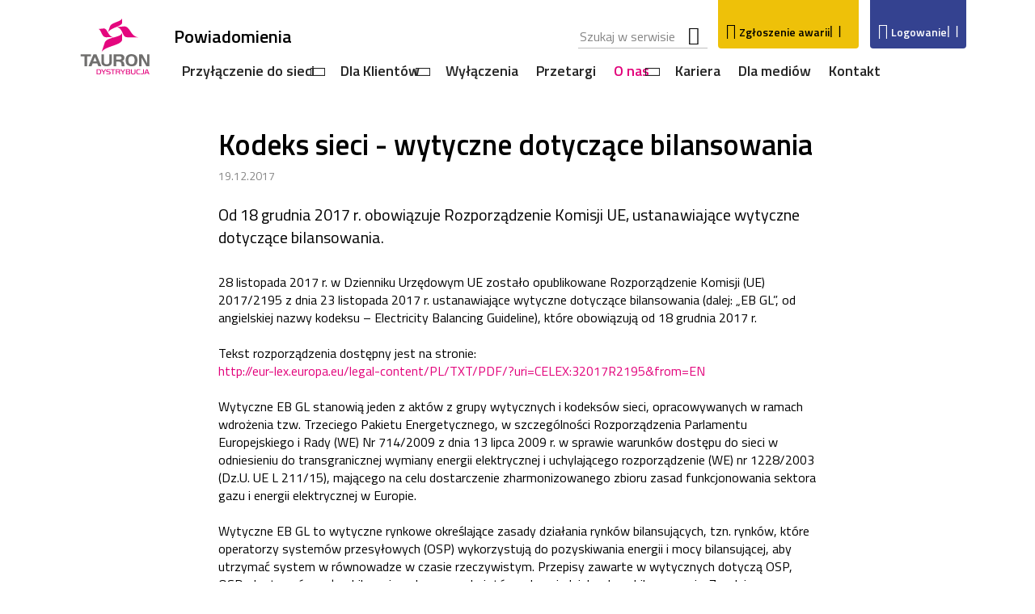

--- FILE ---
content_type: text/html; charset=utf-8
request_url: https://www.tauron-dystrybucja.pl/o-spolce/aktualnosci/2017/12/19-12-2017
body_size: 24638
content:





<!doctype html>

<html class="no-js" lang="pl">

<head>
    <meta charset="utf-8">

    <title></title>

    <meta name='keywords' content=''>
    <meta name="description" content="">
    <meta name='robots' content='index,follow'>

    <meta name="ahrefs-site-verification" content="3559c6f6c8b893f44233aabef51de990844490ee57e12f4f788d7eabb5607158">

    <!-- Apple meta tags -->
    <meta name="apple-mobile-web-app-title" content="Tauron">
    <meta name='apple-mobile-web-app-capable' content='yes'>
    <meta name='apple-touch-fullscreen' content='yes'>
    <meta name='apple-mobile-web-app-status-bar-style' content='black'>
    <meta name='format-detection' content='telephone=no'>
    <meta name="viewport" content="width=device-width, initial-scale=1">

    <!-- IE meta tags -->
    <meta name='mssmarttagspreventparsing' content='true'>
    <meta content="IE=edge" http-equiv="X-UA-Compatible" />
    <meta name='msapplication-window' content='width=800;height=600'>
    <meta name='msapplication-navbutton-color' content='red'>
    <meta name='application-name' content='Tauron'>


    <!-- favicons ================================== -->
    <link rel="icon" type="image/x-icon" href="/assets/dystrybucja/favicon-16x16.png">
    <link rel="shortcut icon" href="/assets/dystrybucja/favicon-16x16.png">

    <link rel="apple-touch-icon" sizes="180x180" href="/assets/dystrybucja/apple-touch-icon.png">
    <link rel="icon" type="image/png" href="/assets/dystrybucja/favicon-32x32.png" sizes="32x32">
    <link rel="icon" type="image/png" href="/assets/dystrybucja/favicon-194x194.png" sizes="194x194">
    <link rel="icon" type="image/png" href="/assets/dystrybucja/android-chrome-192x192.png" sizes="192x192">
    <link rel="icon" type="image/png" href="/assets/dystrybucja/favicon-16x16.png" sizes="16x16">
    <link rel="manifest" href="/assets/manifestDistribution.json">
    <link rel="mask-icon" href="/assets/safari-pinned-tab.svg" color="#e2007a">
    <meta name="msapplication-TileColor" content="#e2007a">
    <meta name="msapplication-TileImage" content="/assets/mstile-144x144.png">
    <meta name="theme-color" content="#344290">

    <!-- og tags -->
    <meta property="og:url" content="https://www.tauron.pl/" />
    <meta property="og:type" content="website" />
    <meta property="og:title" content="Tauron" />
    <meta property="og:description" content="" />
    <meta property="og:image" content="" />

    <!-- twitter card -->
    <meta name="twitter:card" content="summary_large_image">
    <meta name="twitter:site" content="@TauronPE">
    <meta name="twitter:title" content="Tauron">
    <meta name="twitter:description" content="">
    <meta name="twitter:image" content="">

    <link href="https://fonts.googleapis.com/css?family=Titillium+Web:300,400,600,700&amp;subset=latin-ext&display=swap" rel="stylesheet">

    <link href="/bundles/main?v=6R8-bCahJJxfp-H-V1H0eqyyrkHOijXlg8QZyGwaIgc1" rel="stylesheet"/>



    <script type="text/javascript">
        String.prototype.formatUnicorn = String.prototype.formatUnicorn ||
            function () {
                "use strict";
                var str = this.toString();
                if (arguments.length) {
                    var t = typeof arguments[0];
                    var key;
                    var args = ("string" === t || "number" === t)
                        ? Array.prototype.slice.call(arguments)
                        : arguments[0];

                    for (key in args) {
                        str = str.replace(new RegExp("\\{" + key + "\\}", "gi"), args[key]);
                    }
                }

                return str;
            };
    </script>

    <script async defer src="https://maps.googleapis.com/maps/api/js?key=AIzaSyAArWBRWIL3WrMr7AFq8oMzpJTc2l_Px1U&amp;libraries=geometry"></script>

    <!-- Google Consent Mode -->
    <script data-cookieconsent="ignore">
        window.dataLayer = window.dataLayer || [];
        function gtag() {
            dataLayer.push(arguments)
        }
        gtag("consent", "default", {
            ad_personalization: "denied",
            ad_storage: "denied",
            ad_user_data: "denied",
            analytics_storage: "denied",
            functionality_storage: "denied",
            personalization_storage: "denied",
            security_storage: "granted",
            wait_for_update: 500
        });
        gtag("set", "ads_data_redaction", true);
    </script>
    <!-- End Google Consent Mode-->
    <!-- Google Tag Manager -->
    <script data-cookieconsent="ignore">
        (function (w, d, s, l, i) {
            w[l] = w[l] || []; w[l].push(
                { 'gtm.start': new Date().getTime(), event: 'gtm.js' }
            ); var f = d.getElementsByTagName(s)[0],
                j = d.createElement(s), dl = l != 'dataLayer' ? '&l=' + l : ''; j.async = true; j.src =
                    'https://www.googletagmanager.com/gtm.js?id=' + i + dl; f.parentNode.insertBefore(j, f);
        })(window, document, 'script', 'dataLayer', 'GTM-NL62BNZ');
    </script>
    <!-- End Google Tag Manager -->
    <!-- Google Tag Manager -->
    <script data-cookieconsent="ignore">
    (function (w, d, s, l, i) {
            w[l] = w[l] || []; w[l].push({
                'gtm.start':
                    new Date().getTime(), event: 'gtm.js'
            }); var f = d.getElementsByTagName(s)[0],
                j = d.createElement(s), dl = l != 'dataLayer' ? '&l=' + l : ''; j.async = true; j.src =
                    'https://www.googletagmanager.com/gtm.js?id=' + i + dl; f.parentNode.insertBefore(j, f);
        })(window, document, 'script', 'dataLayer', 'GTM-KJN3636');</script>
    <!-- End Google Tag Manager -->
    <script type="text/javascript">
        function onClickGA() {
            ga('send', { hitType: 'event', eventCategory: 'rejestracja', eventAction: 'box', eventLabel: 'ebok' });
        }
    </script>

    <script src="/assets/third_parts/jquery/jquery-3.2.1.min.js"></script>
    <script type="text/javascript" src="/waweb/js/wa.web.js?v5.4.19"></script>
    <script>
        jQuery.noConflict();

        function ig_sendData(baseUrl, data) {
            jQuery.ajax({
                type: 'POST',
                dataType: 'jsonp',
                url: baseUrl,
                contentType: 'application/json',
                data: JSON.stringify(
                    { sitecoreFields: data }
                ),
                success: function (result) {
                }
            });
        }
    </script>

    <script>
        jQuery.noConflict();
    </script>
        <script data-main="/assets/scripts/main.js" src="/assets/third_parts/requirejs/require.min.js"></script>

    <script>
        var bundledPaths =
{
    "vanilla": "assets/scripts/vanilla",
    "base": "/bundles/base.js?v=Vh-awMaPy2RHetxaD8bbCFyA0BgeMq2XosCb_r5hl1E1",
    "lazysize": "assets/third_parts/lazysizes/lazysizes.min",
    "ls-bgset": "assets/third_parts/lazysizes/plugins/bgset/ls.bgset.min",
    "highstock": "/bundles/highstock.js?v=uZPbQEhfZXfDuTFidcaue_3YLT0HAQ8LVWaoa1iYjxg1",
    "angular": "assets/third_parts/angular/angular",
    "pikaday": "assets/third_parts/pick-date/pikaday.js",
    "language-data": "/bundles/language-data.js?v=6b3VGSFNZJepyXJPP9He-gSBlDiGzejDvo3O6YutQXg1",
    // "awesomplete": "assets/third_parts/awesomplete/awesomplete.min",
    //"doT": "/bundles/doT",
    "doT": "assets/third_parts/doT/doT",
    "whatInput": "/bundles/what-input.js?v=8gkSwgMtKkgKXk_4mKEZCgWf1zK432gjRou3DYjd-7s1",
    "jquery": "assets/third_parts/jquery/jquery-3.2.1.min",
    "masonry": "assets/third_parts/masonry/masonry.pkgd.min",
    "swiper-base": "assets/third_parts/swiper/js/swiper.min",
    "swiper": "/bundles/swiper.js?v=nzPyD1r4lACLtIDqiDfrnkLE4AnOXUybLIhnGCAwfdg1",
    "compare": "/bundles/compare.js?v=3RIcAJO7JdF8tVlNAyJ7O_prfUcp86qifgnEFp6y3r81",
    "fiszka": "/bundles/fiszka.js?v=MB_jn1W2aTMyTJokjYw1d0mIvvOuqJ3tsZV8Ohdh3o01",
    "newsletter": "/bundles/newsletter.js?v=1uNdLOiChP-EdupR2CWYqDzx0tXztnn9iC71xdRLj5E1",
    "alertTop": "/bundles/alert-top.js?v=LzQBzlgt1IiAeoTslrQI8Irfa3qPLa4_2CNfVC9CPY41",
    "tooltip": "/bundles/tooltip.js?v=mGy1B7sIn30kGwdbRLr7HvZqUaP-aN-lLsuzHICdEho1",
    "login": "/bundles/login.js?v=Lj2SmsNfVFsgeIs0XmHPidWXRPkddkf2UFhzoQNJ6Ig1",
    "video": "/bundles/video.js?v=QIDmb78wW8g6r8FWTH28slukNXC-lLXBIi3eaTofiJ81",
    "filters": "/bundles/filters.js?v=EuRnLEQ9d1GMgwB8yJRlNbunL4DRHpNnepWQNN7PmRc1",
    "calc": "/bundles/calc.js?v=So0PH2hEtd4IQ9t4RzmjYkl73qXpDsGhOCChvHHS5yU1",
    "yesno": "/bundles/yesno.js?v=KMBBNkwCMqvhTHwNc7BaXl8CTfyv530cuYaEav0c8Tg1",
    "showhide": "/bundles/showhide.js?v=Vo01LkW5JSKUhluWfy82S-yNZqlvXjM6yq53NfVV39M1",
    "menu": "/bundles/menu.js?v=h3qDgHBXFEB5KZjEOkcRx90xQTRrORmUorLQpuhSIbw1",
    "tabs": "/bundles/tabs.js?v=XIucIyh6Cwp8XjHGVABH3BcJdMJE7Ooyo2Yqbs_v1jo1",
    "emergency": "/bundles/emergency.js?v=ZCjNc3kQfccf4xyBtNzzeA1cLLiGc5A7G-U4j9npVrk1",
    "offersort": "/bundles/offersort.js?v=Xvxls6Yp9KI3_OPWQakrMFWhDy5NL8GPF1NSVcp3VwM1",
    "autocomplete": "/bundles/autocomplete.js?v=pQ58Lpex9KDa2qmxrzB4txRLzmIY3PW7_DRPT0gAg9U1",
    "accordion": "/bundles/accordion.js?v=JdJMEZ6Pokm1lBZvgUVEiqnu3RkTDxs5AgGBZoOavI41",
    "validate": "/bundles/validate.js?v=JI-EZrp_jmr4Am8GoATeL9VKN2NkBwnimroLHd_yqfM1",
    "extra": "/bundles/sitecore.js?v=iyEmkSsgXmZ8xgaZ0T1GXpNf-8yiPkJ2pX_ullGg7XA1",
    "showmore": "/bundles/showmore.js?v=M7rJBWjIiBP0DBDkQLzUDpq140PECSf4rWn9J7uHy7Y1",
    "howto": "/bundles/how_to.js?v=HJwz3SxqYUCbLvWA_06OlEbf3VWoAqHBnk9H4IyzSR01",
    "process-summary": "/bundles/process-summary.js?v=tvGIRxdHC7tm4K_cygNElwtH7vg1hbHlt98ekg4ZlUI1",
    "submenu": "/bundles/submenu.js?v=_AkUkkCwhpgvZZQvn3FGGzdZvabYkLeto-KuJDgvU8U1",
    "regio": "/bundles/regio.js?v=aOgZDrXXEM9PRr9fxUxRzV8Aq59xrPWjyk6Du9xeaPk1",
    "maptab": "/bundles/maptab.js?v=A-3toSD77VtcU6K8R4CUuVlWFgtzBrduL_BgFKT1IPI1",
    "flaps": "/bundles/flaps.js?v=K3AGpS5a-KeZvKN2u8TyhDI0SDWX8OMWxkqMZbQ40po1",
    "cookiesModule": "/bundles/cookies.js?v=z5bMokoH0oAU3i-uS-YMe9tg6IdV6-gYmQrHl194fqQ1",
    "googleMaps": "/bundles/googleMaps.js?v=aWUB2uTP9S5GCPgZpDfazjYomQNkKAec42CNum8aGcA1",
    "offer-box": "/bundles/offer-box.js?v=EcFBpoftpMLTQeOxm31A9BQRkZpjO4RJOfCTTirowy01",
    "sendLocation": "/bundles/send-location.js?v=sGbT6AUmCuqzMAEkP7PIjmFJeEDlw_wAR-lCYs9lubs1",
    "stock-prices": "/bundles/stock-prices.js?v=-7lHuijTdNw_mYMUNS_TCNtsTrbHfPe056H_wUS7y0E1",
    "productTable": "/bundles/productTable.js?v=4EMQVBBwQGi0JC8zHISp8-e5mcTkRdnbiB096geGLxg1",
    "popup": "/bundles/popup.js?v=OenexNQiSW9C05nCWpAEfC5kpe8Boyuwa1GuK7erWrs1",
    "diagrams": "/bundles/diagrams.js?v=RN8rEcvy-_yrbLQ67WjZ0iQrzXHmkNV_KFsKNfrBq3g1",
    "stock-prices": "/bundles/stock-prices.js?v=-7lHuijTdNw_mYMUNS_TCNtsTrbHfPe056H_wUS7y0E1",
    "logotypes": "/bundles/logotypes.js?v=6uh2poFEjU_X50fsPAs2RruilC9Sntisk_WSUyEE6201",
    "boxChart": "/bundles/boxChart.js?v=gkZzqsZCE_EyjTbacXk1vWhAWla6r_dyirU0ht3kAF81",
    "gallery": "/bundles/gallery.js?v=RWnm0Z6Bi-iMvsOSlWrsdOFDqSSV9v4HfFYSJHTTo1o1",
    "topTabs": "/bundles/topTabs.js?v=Sj21BB4WztzI_A44yK9C5RSxSP6yxfVVg9_CQS06dRw1",
    "tables": "/bundles/tables.js?v=E8J6fIli6_7IrRlV-qbnBtUamUGFDPofpnsE_-gygG81",
    "simpleMap": "/bundles/simpleMap.js?v=c7pC8AZtRx0ygvlJqpo5-WhKoBzk5TBO7CdbKQi7POU1",
    "ngArchiwe": "/bundles/ngArchiwe.js?v=7OyQbaiXeGEyAgM9Eh9fRXOq7d_4o-O6--hudLhGHS81",
    "property": "/bundles/property.js?v=c_ahS2FfboIQY85MFxqi2O8skmIswB3aw2pSYUcAQAo1",
    "propertyFilters": "/bundles/property-filters.js?v=ER5ouAigR7bJaZGAz2LIBQwQQlS-VjE5iSceFtwHJGg1",
    "propertySortBtn": "/bundles/propery-sortbtn.js?v=-f18TPM-AWkiWom2Vw2k8OdkIbaMnCov3Jx-i5rLZE41",
    "propertyMap": "/bundles/property-map.js?v=xcbc1iH0_eojkIwc5iPf6wVbse3XKL_oqyWoO7_40XY1",
    "propertySingle": "/bundles/property-single.js?v=XCfKV5ghbYl0lopftpadn7U4DkHQvdyKYhOAi_1grD01",
    "propertyLike": "/bundles/property-like.js?v=BnxVPBntDvlTLGZzy-tHhx_sD58VhEBsVoyydxOcdx81",
    "stocks": "/bundles/stocks.js?v=l_i9zWF-uYqUVDVXLFtkAikYPgDV6JgcCbxqGitS_z01",
    "weather": "/bundles/weather.js?v=60FfIaB-iuRCNwccp7DwIPMDOPt-3HzgiKxZkaejPhc1",
    "helper": "/bundles/helper.js?v=55v6OmTjlnYEOJipHukCYKcMbCDWEkZH5S4tqWLuRDI1"


};
    </script>
    
</head>


<body class='    has-popup--light'>

    <!-- Google Tag Manager (noscript) -->
    <noscript>
        <iframe src="https://www.googletagmanager.com/ns.html?id=GTM-NL62BNZ"
                height="0" width="0" style="display:none;visibility:hidden"></iframe>
    </noscript>
    <!-- End Google Tag Manager (noscript) -->
    <!-- Google Tag Manager (noscript) -->
    <noscript>
        <iframe src="https://www.googletagmanager.com/ns.html?id=GTM-KJN3636"
                height="0" width="0" style="display:none;visibility:hidden"></iframe>
    </noscript>
    <!-- End Google Tag Manager (noscript) -->

    

<header class="header--td " id="/{11111111-1111-1111-1111-111111111111}/{0DE95AE4-41AB-4D01-9EB0-67441B7C2450}/{05609A51-4A75-4FC7-ACA0-96A82A736D9C}/{DFC085FB-8292-445C-B4CF-8F42E3AFC6AD}/{8913462D-25AE-4A35-B4C5-5C6C7B6621EC}/{E122FD3F-6160-44C5-A9AE-086526A70710}/{11D14CEB-1EA5-4B73-B6B6-6946E0E771AE}/{BBB44989-BBA9-478C-AE6B-DEBAC108A45F}/{F0732D99-C49F-4023-8180-C789B6CBD0CF}">
    <a href="#main-menu" class="skip-link" data-skiplink tabindex="1">Przejdź do menu gł&#243;wnego</a>
    <a href="#menu__search-inp" class="skip-link" data-skiplink tabindex="1">Przejdź do wyszukiwarki</a>
    <a href="#main-content" class="skip-link" data-skiplink tabindex="1">Przejdź do gł&#243;wnej części strony</a>

    <section class="container alert-top " data-js="alertTop" data-require="alertTop">
        <div class="container__wrapper row">
            <div class="col-xs-12 reset-vpad">
                <div class="alert-top__box">
                    <div class="alert-top__warning"><img src="/assets/svg/icon_warning.svg" alt="Ostrzeżenie"></div>
                    <div class="alert-top__close icon-func_closer icon--after">Zamknij</div>
                    <div class="alert-top__content">
                        <p class="alert-top__text"></p>
                        <a class="cta" href="#" title="Dowiedz się więcej">Dowiedz się więcej</a>
                    </div>

                </div>
            </div>
        </div>
    </section>
    


    <section class="container alert-nice show" 
             data-js="alertNice" 
             data-require="alertNice"
             data-type="Top" 
             data-mode="Normalny">

            <div class="alert-nice__box alert-nice__onlymobileheader" 
                 data-capping="200"
                 data-id="d9949844751f4710a4e408f0389878eb"
                 style="">
                <div class="alert-nice__label"
                     style=" ">
                        <div class="alert-nice__icon"><img src="/-/media/ikony/biale_ffffff/iconset_ffffff_warning.ashx" alt=""></div>
                    <div></div>
                </div>

                <div class="alert-nice__content">
                    <div class="alert-nice__text">
                            <span style=""><div class="sc-richtext">Uwaga awarie ! Na terenie Małopolski oraz w obsługiwanej przez TD części woj. podkarpackiego wystąpiły intensywne opady ciężkiego i mokrego śniegu, uszkadzające sieci energetyczne.  
Brygady pogotowia energetycznego i służby techniczne pracują bardzo intensywnie nad przywróceniem zasilania do klientów.</div></span>
                        <span style=""></span>
                    </div>
                </div>

                <button class="alert-nice__close  icon-func_closer icon--after">Zamknij</button>

            </div>

    </section>


    <button type="button" class="container regio-mobile" data-require="regio" data-btn-regio data-regio-popup>
        <span class="container__wrapper row">
            <span class='col-xs'>
                <span class="regionalization__text">Zlokalizowaliśmy Cię tutaj: </span>
            </span>
            <span class='col-xs regio-mobile__data'>
                <span class="regionalization__city icon-pin"></span>
                <span class="regionalization__link">Zmień</span>
            </span>
        </span>
    </button>


    <div class="menu container" data-tipname='top-menu' data-require='menu-td' data-js='menu-td'>
        <div class="container__wrapper menu__wrapper menu__wrapper_alerts menu__wrapper_alerts--td">


            <div class="menu__bottom menu__bottom--td">
                <a class="menu__mainpage-url" href="/" tabindex="1"
                   title="Strona Gł&#243;wna" aria-label="Strona Gł&#243;wna">
                    <picture>
                        <!--[if IE 9]><video style="display: none"><![endif]-->
                        
                        <source data-srcset="/-/media/logo-td/logo-www-td.ashx"
                                srcset="-/-/media/logo-td/logo-www-td.ashx" />
                        <!--[if IE 9]></video><![endif]-->
                        <img class="menu__logo menu__logo--td lazyload"
                             alt="Logo TAURON"
                             src="/assets/images/emptyPixel.png" />
                    </picture>
                </a>
                <div class="menu__bottom--right">
                    <a class="menu__flexcont menu__flexcont--td menu__flexcont--td--top" tabindex="2"
                         onclick="location.href='/powiadomienia';" style="cursor: pointer;">
                        Powiadomienia
                    </a>
                    <div class="menu__flexcont menu__flexcont--td">
                        <form action="/wyszukiwanie">
                            <div class="menu__btncont menu__searchcont menu__searchcont--td" data-js='menu__searchcont' data-tipname='top-search'>
                                <button tabindex="-1" data-search-btn class="menu__search-btn menu__search-btn--td icon-search" type="button" data-js="search-btn">Szukaj w serwisie</button>
                                <div class="menu__search-inpcont" data-autocomplete="search-keywords">
                                    <div data-valid="fill" data-min-length="3" class="autocomplete autocomplete--grey autocomplete--top">
                                        <label class="wcag_hide" id="search_label" for="menu__search-inp">Szukana fraza</label>
                                        <input class="menu__search-inp" id='menu__search-inp' type="search" aria-describedby="search_label" placeholder="Szukaj w serwisie" tabindex="3" />
                                        <ul hidden></ul>
                                        <button type="submit" data-search-btn class="autocomplete__btn autocomplete__btn--top" hidden data-autocomplete-btn>Pokaż wszystkie wyniki</button>
                                    </div>
                                    <button class="menu__search-btnclose" type="button" aria-label="zamknij wyszukiwarkę">
                                        <span></span><span></span>
                                    </button>
                                </div>
                                <div class="error__message error__message--global" data-js="error-globalmessage" role="alert" data-message="Minimalna długość poszukiwania - 3 znaki"></div>
                            </div>
                        </form>
                        <div class="menu__btncont menu__logincont menu__logincont--td menu__logincont--td--warn" data-js='menu__accident'>
                            <button data-btn-accident tabindex="4" class="" aria-label="Zgłaszanie awarii" type="button">
                                Zgłoszenie awarii<span></span>
                            </button>

                            <div class="menu__login-popup menu__login-popup--warn">
                                <div class='menu-td__warning'>
                                    <div class='row'>

<div class="heading--small col-xs-12 col-sm-6">Chcesz zgłosić awarię?</div>

<div class="col-xs-12 col-sm-6">
    <a tabindex="4" class="btn btn--small btn--yellow-bl" href="/wylaczenia/zglos-awarie">Zgłoś awarię przez www</a>
</div>
<div class="heading--small col-xs-12 col-xs-12 reset-vpad">Lub zadzwoń</div>



<div class="col-xs-12 col-sm-6">
    <a class="heading--small box__heading--icon2" href="tel:991">
        <img src="/assets/svg/icon_phone.svg" alt="">991
    </a>

    <div class="txt-small">
        <div class="sc-richtext"><p>Pogotowie energetyczne dla dzwoniących z obszaru działalności TAURON Dystrybucja S.A.<br />
<br />
<span class="wysiwyg__dot--k12">numer dostępny całodobowo</span>
<span class="wysiwyg__dot--k12">połączenie bezpłatne</span></p></div>
    </div>
</div>


<div class="col-xs-12 col-sm-6">
    <a class="heading--small box__heading--icon2" href="tel:323 030 991">
        <img src="/assets/svg/icon_phone.svg" alt="">323 030 991
    </a>

    <div class="txt-small">
        <div class="sc-richtext"><p>Informacja o wyłączeniach oraz zgłoszenia awarii i wyłączeń dla dzwoniących spoza obszaru działalności TAURON Dystrybucja S.A.<br />
<br />
<span class="wysiwyg__dot--k12">numer dostępny całodobowo&nbsp;</span>
<span class="wysiwyg__dot--k12">połączenie płatne wg stawek operatora</span></p></div>
    </div>
</div>
                                    </div>
                                </div>

                            </div>
                        </div>

                        <div class="menu__btncont menu__logincont menu__logincont--td menu__logincont--td--log" data-js='menu__logincont'>
                            <button data-btn-login tabindex="4" class="" aria-label="Logowanie" type="button">
                                Logowanie <span></span>
                            </button>

                            <div class="menu__login-popup menu__login-popup--log">
                                <div class='menu-td__login'>
                                    <div class='row'>

                                                    <div class='menu-td__log-btn col-xs-6 col-sm-3'>
                                                        <a href="https://logowanie.tauron-dystrybucja.pl/login?service=https://elicznik.tauron-dystrybucja.pl" class="menu-td__log-btn-cont" tabindex="4">
                                                            <div class='menu-td__log-btn-icon'>
                                                                <img src="/-/media/ikony/granatowejasne_344290/iconset_344290_fuzebox.ashx" alt="ikona">
                                                            </div>
                                                            <div class='menu-td__log-btn-txt'>eLicznik</div>
                                                            <div class='menu-td__log-btn-hover'>Przejdź do serwisu</div>
                                                        </a>
                                                            <a class="cta" href="/liczniki-zdalnego-odczytu/elicznik" tabindex="4">Więcej o serwisie</a>
                                                    </div>
                                                    <div class='menu-td__log-btn col-xs-6 col-sm-3'>
                                                        <a href="https://logowanie.tauron-dystrybucja.pl/login?service=https://ebok.tauron-dystrybucja.pl" class="menu-td__log-btn-cont" tabindex="4">
                                                            <div class='menu-td__log-btn-icon'>
                                                                <img src="/-/media/ikony/granatowejasne_344290/iconset_344290_computer.ashx" alt="ikona">
                                                            </div>
                                                            <div class='menu-td__log-btn-txt'>eBOK</div>
                                                            <div class='menu-td__log-btn-hover'>Przejdź do serwisu</div>
                                                        </a>
                                                            <a class="cta" href="/ebok" tabindex="4">Więcej o serwisie</a>
                                                    </div>
                                                    <div class='menu-td__log-btn col-xs-6 col-sm-3'>
                                                        <a href="https://logowanie.tauron-dystrybucja.pl/login?service=https://plan.tauron-dystrybucja.pl" class="menu-td__log-btn-cont" tabindex="4">
                                                            <div class='menu-td__log-btn-icon'>
                                                                <img src="/-/media/ikony/granatowejasne_344290/iconset_344290_form.ashx" alt="ikona">
                                                            </div>
                                                            <div class='menu-td__log-btn-txt'>Plan</div>
                                                            <div class='menu-td__log-btn-hover'>Przejdź do serwisu</div>
                                                        </a>
                                                            <a class="cta" href="/kontakt/platforma-wspolnego-logowania" tabindex="4">Więcej o serwisie</a>
                                                    </div>
                                                    <div class='menu-td__log-btn col-xs-6 col-sm-3'>
                                                        <a href="https://pwi.tauron-dystrybucja.pl/RejestrURD/(S(pv0whg5shuqpzvu1ivle3zg0))/PWI/Account.aspx/LogOn" class="menu-td__log-btn-cont" tabindex="4">
                                                            <div class='menu-td__log-btn-icon'>
                                                                <img src="/-/media/ikony/granatowejasne_344290/iconset_344290_info.ashx" alt="ikona">
                                                            </div>
                                                            <div class='menu-td__log-btn-txt'>Platforma Wymiany Informacji</div>
                                                            <div class='menu-td__log-btn-hover'>Przejdź do serwisu</div>
                                                        </a>
                                                            <a class="cta" href="/kontakt/platforma-wspolnego-logowania" tabindex="4">Więcej o serwisie</a>
                                                    </div>
                                    </div>
                                </div>
                            </div>
                        </div>
                        <div class="menu__btncont menu__maincont" data-js='menu__maincont'>
                            <button type="button" class="menu__mainbtn menu__mainbtn--td">
                                Menu
                                <span></span><span></span><span></span>
                            </button>

                            <nav class="menu__nav menu__nav--td" id="main-menu">
                                <ul class="menu__lvl-1">

                                            <li class="menu__lvl-1-li menu__lvl-1-li--exp">
                                                <!-- adds class 'is-expanded' on mobile -->
                                                <a class="menu__lvl-1-el " tabindex="-1" href="/przylaczenie-do-sieci" target="_self" title="">Przyłączenie do sieci</a>
                                                    <button class="menu__lvl-1-btn icon-func_chevron_right" type="button" data-js='menu__expbtn' aria-label="Rozwiń menu" tabindex="5"></button>
                                                        <ul class="menu__lvl-2 menu__lvl-2--big">
                                                                    <li class="menu__lvl-2-li menu__lvl-2-li--exp is-expanded">
                                                                        <a class="menu__lvl-2-el" href="/przylaczenie-do-sieci/przylaczenie" tabindex="5" title="" target="_self">Przyłączenie do sieci</a>
                                                                            <button class="menu__lvl-2-btn icon-func_chevron_right" type="button" data-js='menu__expbtn' aria-label="Rozwiń menu"></button>
                                                                            <ul class="menu__lvl-3">
                                                                                        <li class="menu__lvl-3-li">
                                                                                            <a tabindex="5" class="menu__lvl-3-el " href="/przylaczenie-do-sieci/przylaczenie/dom" title="" target="_self">Dom</a>
                                                                                        </li>
                                                                                        <li class="menu__lvl-3-li">
                                                                                            <a tabindex="5" class="menu__lvl-3-el " href="/przylaczenie-do-sieci/przylaczenie/mieszkanie" title="" target="_self">Mieszkanie</a>
                                                                                        </li>
                                                                                        <li class="menu__lvl-3-li">
                                                                                            <a tabindex="5" class="menu__lvl-3-el " href="/przylaczenie-do-sieci/przylaczenie/obiekt-wielolokalowy" title="" target="_self">Obiekt wielolokalowy</a>
                                                                                        </li>
                                                                                        <li class="menu__lvl-3-li">
                                                                                            <a tabindex="5" class="menu__lvl-3-el " href="/przylaczenie-do-sieci/przylaczenie/obiekt-produkcyjno-uslugowy" title="" target="_self">Obiekt produkcyjno-usługowy</a>
                                                                                        </li>
                                                                                        <li class="menu__lvl-3-li">
                                                                                            <a tabindex="5" class="menu__lvl-3-el " href="/przylaczenie-do-sieci/przylaczenie/zrodla-wytworcze" title="" target="_self">Źr&#243;dło wytw&#243;rcze</a>
                                                                                        </li>
                                                                                        <li class="menu__lvl-3-li">
                                                                                            <a tabindex="5" class="menu__lvl-3-el " href="/przylaczenie-do-sieci/przylaczenie/mikroinstalacja" title="" target="_self">Mikroinstalacja</a>
                                                                                        </li>
                                                                                        <li class="menu__lvl-3-li">
                                                                                            <a tabindex="5" class="menu__lvl-3-el " href="/przylaczenie-do-sieci/przylaczenie/magazyn-energii-elektrycznej" title="" target="_self">Magazyn energii elektrycznej</a>
                                                                                        </li>
                                                                                        <li class="menu__lvl-3-li">
                                                                                            <a tabindex="5" class="menu__lvl-3-el " href="/przylaczenie-do-sieci/przylaczenie/zasilanie-tymczasowe-placu-budowy" title="" target="_self">Zasilanie tymczasowe placu budowy</a>
                                                                                        </li>
                                                                                        <li class="menu__lvl-3-li">
                                                                                            <a tabindex="5" class="menu__lvl-3-el " href="/przylaczenie-do-sieci/przylaczenie/podlaczenie-krotkotrwale" title="" target="_self">Podłączenie kr&#243;tkotrwałe</a>
                                                                                        </li>
                                                                                        <li class="menu__lvl-3-li">
                                                                                            <a tabindex="5" class="menu__lvl-3-el " href="/przylaczenie-do-sieci/podlaczenie-wlz" title="" target="_self">Podłączenie wewnętrznej linii zasilającej (WLZ)</a>
                                                                                        </li>
                                                                                        <li class="menu__lvl-3-li">
                                                                                            <a tabindex="5" class="menu__lvl-3-el " href="/przylaczenie-do-sieci/przylaczenie/wniosek-upk" title="" target="_self">Umowy z opłatą za przyłączenie w wysokości uzgodnionej z klientem</a>
                                                                                        </li>
                                                                            </ul>
                                                                            <div class="menu__offercont">
                                                                                <p class="menu__offer-head"></p>
                                                                                    <div class="menu__offer-box">
                                                                                        <img class="menu__offer-img" src="/-/media/moduly/menuoffer/menu-offer-przylaczenie-td-2.ashx" alt="" />
                                                                                        <div class="menu__offer-txtbox">
                                                                                            <div class="menu__offer-txt"><div class="sc-richtext">Przyłącz się do sieci TAURON Dystrybucja S.A.</div></div>

                                                                                            <a tabindex="5" class="cta menu__offer-cta" title="Sprawdź" href="/przylaczenie-do-sieci">Sprawdź</a>
                                                                                        </div>
                                                                                    </div>
                                                                                    <div class="menu__offer-box">
                                                                                        <img class="menu__offer-img" src="/-/media/moduly/menuoffer/mikroinstalacje-menuoffer.ashx" alt="" />
                                                                                        <div class="menu__offer-txtbox">
                                                                                            <div class="menu__offer-txt"><div class="sc-richtext">Mikroinstalacja - przyłączenie do sieci</div></div>

                                                                                            <a tabindex="5" class="cta menu__offer-cta" title="Sprawdź" href="/przylaczenie-do-sieci/przylaczenie/mikroinstalacja">Sprawdź</a>
                                                                                        </div>
                                                                                    </div>
                                                                                    <div class="menu__offer-box">
                                                                                        <img class="menu__offer-img" src="/-/media/moduly/menuoffer/td-menu-offer-krok-po-kroku-przylaczenia.ashx" alt="" />
                                                                                        <div class="menu__offer-txtbox">
                                                                                            <div class="menu__offer-txt"><div class="sc-richtext">Przyłączenie do sieci krok po kroku</div></div>

                                                                                            <a tabindex="5" class="cta menu__offer-cta" title="Pobierz ulotkę" href="/-/media/offer-documents/dystrybucja/inne-dokumenty/przylaczenie-do-sieci-ulotka.ashx">Pobierz ulotkę</a>
                                                                                        </div>
                                                                                    </div>
                                                                            </div>
                                                                    </li>
                                                                    <li class="menu__lvl-2-li menu__lvl-2-li--exp">
                                                                        <a class="menu__lvl-2-el" href="/przylaczenie-do-sieci/dostepne-moce" tabindex="5" title="" target="_self">Dostępne moce</a>
                                                                            <button class="menu__lvl-2-btn icon-func_chevron_right" type="button" data-js='menu__expbtn' aria-label="Rozwiń menu"></button>
                                                                            <ul class="menu__lvl-3">
                                                                                        <li class="menu__lvl-3-li">
                                                                                            <a tabindex="5" class="menu__lvl-3-el " href="/przylaczenie-do-sieci/dostepne-moce/dla-wytworcow1" title="" target="_self">Dla wytw&#243;rc&#243;w</a>
                                                                                        </li>
                                                                                        <li class="menu__lvl-3-li">
                                                                                            <a tabindex="5" class="menu__lvl-3-el " href="/przylaczenie-do-sieci/dostepne-moce/podmioty-ubiegajace-sie" title="" target="_self">Podmioty ubiegające się o przyłączenie źr&#243;deł wytw&#243;rczych</a>
                                                                                        </li>
                                                                                        <li class="menu__lvl-3-li">
                                                                                            <a tabindex="5" class="menu__lvl-3-el " href="/przylaczenie-do-sieci/dostepne-moce/rejestr-magazynow-energii" title="" target="_self">Rejestr magazyn&#243;w energii</a>
                                                                                        </li>
                                                                                        <li class="menu__lvl-3-li">
                                                                                            <a tabindex="5" class="menu__lvl-3-el " href="/przylaczenie-do-sieci/dostepne-moce/wnioski-wp-oczekujace" title="Wykaz obiekt&#243;w planowanych do przyłączenia" target="_self">Wykaz obiekt&#243;w planowanych do przyłączenia</a>
                                                                                        </li>
                                                                            </ul>
                                                                            <div class="menu__offercont">
                                                                                <p class="menu__offer-head"></p>
                                                                            </div>
                                                                    </li>
                                                                    <li class="menu__lvl-2-li ">
                                                                        <a class="menu__lvl-2-el" href="/przylaczenie-do-sieci/zapewnienie-dostaw" tabindex="5" title="" target="_self">Oświadczenie o możliwości przyłączenia</a>
                                                                    </li>
                                                                    <li class="menu__lvl-2-li ">
                                                                        <a class="menu__lvl-2-el" href="/przylaczenie-do-sieci/zmiana-mocy-przylaczeniowej" tabindex="5" title="" target="_self">Zmiana mocy przyłączeniowej</a>
                                                                    </li>
                                                                    <li class="menu__lvl-2-li ">
                                                                        <a class="menu__lvl-2-el" href="/przylaczenie-do-sieci/rozdzial-instalacji" tabindex="5" title="" target="_self">Rozdział instalacji</a>
                                                                    </li>
                                                                    <li class="menu__lvl-2-li ">
                                                                        <a class="menu__lvl-2-el" href="/przylaczenie-do-sieci/scalenie-instalacji" tabindex="5" title="Scalenie instalacji" target="_self">Scalenie instalacji</a>
                                                                    </li>
                                                                    <li class="menu__lvl-2-li ">
                                                                        <a class="menu__lvl-2-el" href="/przylaczenie-do-sieci/przebudowa-przylacza" tabindex="5" title="" target="_self">Przebudowa przyłącza</a>
                                                                    </li>
                                                                    <li class="menu__lvl-2-li ">
                                                                        <a class="menu__lvl-2-el" href="/przylaczenie-do-sieci/oplata-za-przylaczenie" tabindex="5" title="" target="_self">Opłata za przyłączenie</a>
                                                                    </li>
                                                                    <li class="menu__lvl-2-li ">
                                                                        <a class="menu__lvl-2-el" href="/przylaczenie-do-sieci/e-mobility" tabindex="5" title="" target="_self">E-mobility</a>
                                                                    </li>
                                                                    <li class="menu__lvl-2-li ">
                                                                        <a class="menu__lvl-2-el" href="/przylaczenie-do-sieci/pytania-i-odpowiedzi" tabindex="5" title="" target="_self">Pytania i odpowiedzi</a>
                                                                    </li>
                                                                    <li class="menu__lvl-2-li ">
                                                                        <a class="menu__lvl-2-el" href="/przylaczenie-do-sieci/formularze-online" tabindex="5" title="" target="_self">Formularze online</a>
                                                                    </li>
                                                                    <li class="menu__lvl-2-li ">
                                                                        <a class="menu__lvl-2-el" href="/przylaczenie-do-sieci/dokumenty-do-pobrania" tabindex="5" title="" target="_self">Dokumenty do pobrania</a>
                                                                    </li>
                                                                                                                            <li class="menu__lvl-2-close"><button class="menu__lvl-2-closebtn cta" type="button" data-js="menu__closebtn">Zwiń</button></li>
                                                        </ul>
                                            </li>
                                            <li class="menu__lvl-1-li menu__lvl-1-li--exp">
                                                <!-- adds class 'is-expanded' on mobile -->
                                                <a class="menu__lvl-1-el " tabindex="-1" href="/uslugi-dystrybucyjne" target="_self" title="">Dla Klient&#243;w</a>
                                                    <button class="menu__lvl-1-btn icon-func_chevron_right" type="button" data-js='menu__expbtn' aria-label="Rozwiń menu" tabindex="5"></button>
                                                        <ul class="menu__lvl-2 menu__lvl-2--big">
                                                                    <li class="menu__lvl-2-li menu__lvl-2-li--exp is-expanded">
                                                                        <a class="menu__lvl-2-el" href="/uslugi-dystrybucyjne/liczniki-i-instalacje" tabindex="5" title="" target="_self">Liczniki i usługi</a>
                                                                            <button class="menu__lvl-2-btn icon-func_chevron_right" type="button" data-js='menu__expbtn' aria-label="Rozwiń menu"></button>
                                                                            <ul class="menu__lvl-3">
                                                                                        <li class="menu__lvl-3-li">
                                                                                            <a tabindex="5" class="menu__lvl-3-el " href="/uslugi-dystrybucyjne/odczyt-licznika-online" title="" target="_self">Podaj odczyt licznika online</a>
                                                                                        </li>
                                                                                        <li class="menu__lvl-3-li">
                                                                                            <a tabindex="5" class="menu__lvl-3-el " href="/liczniki-zdalnego-odczytu" title="Czytaj więcej o licznikach zdalnego odczytu" target="_self">Liczniki zdalnego odczytu</a>
                                                                                        </li>
                                                                                        <li class="menu__lvl-3-li">
                                                                                            <a tabindex="5" class="menu__lvl-3-el " href="/kody-obis" title="" target="_self">Jak odczytać licznik</a>
                                                                                        </li>
                                                                                        <li class="menu__lvl-3-li">
                                                                                            <a tabindex="5" class="menu__lvl-3-el " href="/kalendarz-wizyt-monterskich" title="" target="_self">Wizyty montera</a>
                                                                                        </li>
                                                                                        <li class="menu__lvl-3-li">
                                                                                            <a tabindex="5" class="menu__lvl-3-el " href="/uslugi-dystrybucyjne/cenniki" title="" target="_self">Zam&#243;w usługę dodatkową</a>
                                                                                        </li>
                                                                                        <li class="menu__lvl-3-li">
                                                                                            <a tabindex="5" class="menu__lvl-3-el " href="/uslugi-dystrybucyjne/zdalny-odczyt-na-wniosek" title="" target="_self">Zdalny odczyt na wniosek</a>
                                                                                        </li>
                                                                                        <li class="menu__lvl-3-li">
                                                                                            <a tabindex="5" class="menu__lvl-3-el " href="/uslugi-dystrybucyjne/liczniki-i-instalacje" title="" target="_self">Liczniki i instalacje</a>
                                                                                        </li>
                                                                                        <li class="menu__lvl-3-li">
                                                                                            <a tabindex="5" class="menu__lvl-3-el " href="/liczniki-zdalnego-odczytu/elicznik" title="" target="_self">Serwis eLicznik</a>
                                                                                        </li>
                                                                                        <li class="menu__lvl-3-li">
                                                                                            <a tabindex="5" class="menu__lvl-3-el " href="/spolecznosci-energetyczne" title="" target="_self">Społeczności energetyczne</a>
                                                                                        </li>
                                                                                        <li class="menu__lvl-3-li">
                                                                                            <a tabindex="5" class="menu__lvl-3-el " href="/prosument-wirtualny" title="" target="_self">Prosument wirtualny</a>
                                                                                        </li>
                                                                                        <li class="menu__lvl-3-li">
                                                                                            <a tabindex="5" class="menu__lvl-3-el " href="/uslugi-dystrybucyjne/uslugi-elastycznosci" title="" target="_self">Usługi elastyczności</a>
                                                                                        </li>
                                                                                        <li class="menu__lvl-3-li">
                                                                                            <a tabindex="5" class="menu__lvl-3-el " href="/uslugi-dystrybucyjne/ored" title="" target="_self">Certyfikat ORed</a>
                                                                                        </li>
                                                                            </ul>
                                                                            <div class="menu__offercont">
                                                                                <p class="menu__offer-head"></p>
                                                                                    <div class="menu__offer-box">
                                                                                        <img class="menu__offer-img" src="/-/media/moduly/menuoffer/dlakonsumenta-menuoffer.ashx" alt="" />
                                                                                        <div class="menu__offer-txtbox">
                                                                                            <div class="menu__offer-txt"><div class="sc-richtext">Informacja dla konsumenta</div></div>

                                                                                            <a tabindex="5" class="cta menu__offer-cta" title="Sprawdź" href="/uslugi-dystrybucyjne/dla-konsumenta">Sprawdź</a>
                                                                                        </div>
                                                                                    </div>
                                                                                    <div class="menu__offer-box">
                                                                                        <img class="menu__offer-img" src="/-/media/moduly/menuoffer/samorzad_131x100.ashx" alt="" />
                                                                                        <div class="menu__offer-txtbox">
                                                                                            <div class="menu__offer-txt"><div class="sc-richtext">Dla samorządów</div></div>

                                                                                            <a tabindex="5" class="cta menu__offer-cta" title="Przejdź" href="/samorzady">Przejdź</a>
                                                                                        </div>
                                                                                    </div>
                                                                                    <div class="menu__offer-box">
                                                                                        <img class="menu__offer-img" src="/-/media/moduly/baner-top-2/td-spolecznosci-energetyczne/spolecznosci_131x100.ashx" alt="" />
                                                                                        <div class="menu__offer-txtbox">
                                                                                            <div class="menu__offer-txt"><div class="sc-richtext">Społeczności energetyczne</div></div>

                                                                                            <a tabindex="5" class="cta menu__offer-cta" title="Sprawdź" href="/spolecznosci-energetyczne">Sprawdź</a>
                                                                                        </div>
                                                                                    </div>
                                                                                    <div class="menu__offer-box">
                                                                                        <img class="menu__offer-img" src="/-/media/moduly/baner-top-2/td-wirtualny-prosument/prosument-wirtualny_131x100.ashx" alt="" />
                                                                                        <div class="menu__offer-txtbox">
                                                                                            <div class="menu__offer-txt"><div class="sc-richtext">Prosument wirtualny</div></div>

                                                                                            <a tabindex="5" class="cta menu__offer-cta" title="Sprawdź" href="/prosument-wirtualny">Sprawdź</a>
                                                                                        </div>
                                                                                    </div>
                                                                                    <div class="menu__offer-box">
                                                                                        <img class="menu__offer-img" src="/-/media/moduly/menuoffer/td-uslugi-elastycznosci_131x100.ashx" alt="" />
                                                                                        <div class="menu__offer-txtbox">
                                                                                            <div class="menu__offer-txt"><div class="sc-richtext">Usługi elastyczności</div></div>

                                                                                            <a tabindex="5" class="cta menu__offer-cta" title="Sprawdź" href="/uslugi-dystrybucyjne/uslugi-elastycznosci">Sprawdź</a>
                                                                                        </div>
                                                                                    </div>
                                                                            </div>
                                                                    </li>
                                                                    <li class="menu__lvl-2-li menu__lvl-2-li--exp">
                                                                        <a class="menu__lvl-2-el" href="/uslugi-dystrybucyjne/zawieranie-umowy" tabindex="5" title="" target="_self">Zawieranie umowy</a>
                                                                            <button class="menu__lvl-2-btn icon-func_chevron_right" type="button" data-js='menu__expbtn' aria-label="Rozwiń menu"></button>
                                                                            <ul class="menu__lvl-3">
                                                                                        <li class="menu__lvl-3-li">
                                                                                            <a tabindex="5" class="menu__lvl-3-el " href="/uslugi-dystrybucyjne/zawieranie-umowy/dla-domu" title="" target="_self">Dla domu</a>
                                                                                        </li>
                                                                                        <li class="menu__lvl-3-li">
                                                                                            <a tabindex="5" class="menu__lvl-3-el " href="/uslugi-dystrybucyjne/zawieranie-umowy/dla-firmy" title="" target="_self">Dla firm</a>
                                                                                        </li>
                                                                                        <li class="menu__lvl-3-li">
                                                                                            <a tabindex="5" class="menu__lvl-3-el " href="/uslugi-dystrybucyjne/zawieranie-umowy" title="" target="_self">Kompleksowa czy dystrybucyjna</a>
                                                                                        </li>
                                                                                        <li class="menu__lvl-3-li">
                                                                                            <a tabindex="5" class="menu__lvl-3-el " href="/uslugi-dystrybucyjne/dla-konsumenta" title="" target="_self">Informacja dla konsumenta</a>
                                                                                        </li>
                                                                            </ul>
                                                                            <div class="menu__offercont">
                                                                                <p class="menu__offer-head"></p>
                                                                                    <div class="menu__offer-box">
                                                                                        <img class="menu__offer-img" src="/-/media/moduly/menuoffer/uslugidystrybucyjne-menuooffer.ashx" alt="" />
                                                                                        <div class="menu__offer-txtbox">
                                                                                            <div class="menu__offer-txt"><div class="sc-richtext">Oferujemy pełny zakres usług dystrybucyjnych</div></div>

                                                                                            <a tabindex="5" class="cta menu__offer-cta" title="Sprawdź" href="/uslugi-dystrybucyjne">Sprawdź</a>
                                                                                        </div>
                                                                                    </div>
                                                                                    <div class="menu__offer-box">
                                                                                        <img class="menu__offer-img" src="/-/media/moduly/menuoffer/zawieranie-umowy-menuoffer.ashx" alt="" />
                                                                                        <div class="menu__offer-txtbox">
                                                                                            <div class="menu__offer-txt"><div class="sc-richtext">Zawieranie umowy z TAURON Dystrybucja</div></div>

                                                                                            <a tabindex="5" class="cta menu__offer-cta" title="Czytaj więcej" href="/uslugi-dystrybucyjne/zawieranie-umowy">Czytaj więcej</a>
                                                                                        </div>
                                                                                    </div>
                                                                            </div>
                                                                    </li>
                                                                    <li class="menu__lvl-2-li menu__lvl-2-li--exp">
                                                                        <a class="menu__lvl-2-el" href="/uslugi-dystrybucyjne/stawki-oplat-dystrybucyjnych" tabindex="5" title="" target="_self">Stawki opłat i faktury</a>
                                                                            <button class="menu__lvl-2-btn icon-func_chevron_right" type="button" data-js='menu__expbtn' aria-label="Rozwiń menu"></button>
                                                                            <ul class="menu__lvl-3">
                                                                                        <li class="menu__lvl-3-li">
                                                                                            <a tabindex="5" class="menu__lvl-3-el " href="/uslugi-dystrybucyjne/stawki-oplat-dystrybucyjnych" title="" target="_self">Stawki opłat dystrybucyjnych</a>
                                                                                        </li>
                                                                                        <li class="menu__lvl-3-li">
                                                                                            <a tabindex="5" class="menu__lvl-3-el " href="/grupa-taryfowa-g13s" title="Grupa taryfowa G13s" target="_self">Nowa grupa taryfowa G13s</a>
                                                                                        </li>
                                                                                        <li class="menu__lvl-3-li">
                                                                                            <a tabindex="5" class="menu__lvl-3-el " href="/grupa-taryfowa-g14dynamic" title="" target="_self">Grupa taryfowa G14dynamic</a>
                                                                                        </li>
                                                                                        <li class="menu__lvl-3-li">
                                                                                            <a tabindex="5" class="menu__lvl-3-el " href="/uslugi-dystrybucyjne/stawki-oplat-dystrybucyjnych/energia-bierna" title="" target="_self">Energia bierna</a>
                                                                                        </li>
                                                                                        <li class="menu__lvl-3-li">
                                                                                            <a tabindex="5" class="menu__lvl-3-el " href="/uslugi-dystrybucyjne/cenniki" title="" target="_self">Cenniki usług</a>
                                                                                        </li>
                                                                                        <li class="menu__lvl-3-li">
                                                                                            <a tabindex="5" class="menu__lvl-3-el " href="/prosta-faktura" title="" target="_self">Prosta faktura</a>
                                                                                        </li>
                                                                                        <li class="menu__lvl-3-li">
                                                                                            <a tabindex="5" class="menu__lvl-3-el " href="/zmiana-rachunku-bankowego" title="" target="_self">Zmiana rachunku bankowego</a>
                                                                                        </li>
                                                                            </ul>
                                                                            <div class="menu__offercont">
                                                                                <p class="menu__offer-head"></p>
                                                                                    <div class="menu__offer-box">
                                                                                        <img class="menu__offer-img" src="/-/media/moduly/menuoffer/stawkitd-menuooffer.ashx" alt="" />
                                                                                        <div class="menu__offer-txtbox">
                                                                                            <div class="menu__offer-txt"><div class="sc-richtext">Taryfy i ceny dystrybucji energii elektrycznej</div></div>

                                                                                            <a tabindex="5" class="cta menu__offer-cta" title="Sprawdź" href="/uslugi-dystrybucyjne/stawki-oplat-dystrybucyjnych">Sprawdź</a>
                                                                                        </div>
                                                                                    </div>
                                                                            </div>
                                                                    </li>
                                                                    <li class="menu__lvl-2-li ">
                                                                        <a class="menu__lvl-2-el" href="/uslugi-dystrybucyjne/zmiana-sprzedawcy-regio" tabindex="5" title="" target="_self">Zmiana sprzedawcy</a>
                                                                    </li>
                                                                    <li class="menu__lvl-2-li menu__lvl-2-li--exp">
                                                                        <a class="menu__lvl-2-el" href="/uslugi-dystrybucyjne/nc-rfg" tabindex="5" title="" target="_self">Kodeksy Sieciowe</a>
                                                                            <button class="menu__lvl-2-btn icon-func_chevron_right" type="button" data-js='menu__expbtn' aria-label="Rozwiń menu"></button>
                                                                            <ul class="menu__lvl-3">
                                                                                        <li class="menu__lvl-3-li">
                                                                                            <a tabindex="5" class="menu__lvl-3-el " href="/uslugi-dystrybucyjne/nc-rfg" title="" target="_self">Przyłączenie jednostek wytw&#243;rczych (NC RfG)</a>
                                                                                        </li>
                                                                                        <li class="menu__lvl-3-li">
                                                                                            <a tabindex="5" class="menu__lvl-3-el " href="/uslugi-dystrybucyjne/nc-dc" title="" target="_self">Przyłączenie odbioru (NC DC)</a>
                                                                                        </li>
                                                                                        <li class="menu__lvl-3-li">
                                                                                            <a tabindex="5" class="menu__lvl-3-el " href="/uslugi-dystrybucyjne/nc-hvdc" title="" target="_self">Przyłączenie system&#243;w wysokiego napięcia prądu stałego oraz moduł&#243;w parku energii z podłączeniem prądu stałego (NC HVDC)</a>
                                                                                        </li>
                                                                                        <li class="menu__lvl-3-li">
                                                                                            <a tabindex="5" class="menu__lvl-3-el " href="/uslugi-dystrybucyjne/so-gl" title="" target="_self">Zakres wymiany danych strukturalnych, planistycznych i czasu rzeczywistego dla potrzeb planowania pracy i prowadzenia ruchu KSE</a>
                                                                                        </li>
                                                                            </ul>
                                                                            <div class="menu__offercont">
                                                                                <p class="menu__offer-head"></p>
                                                                            </div>
                                                                    </li>
                                                                    <li class="menu__lvl-2-li ">
                                                                        <a class="menu__lvl-2-el" href="/uslugi-dystrybucyjne/inwestycje" tabindex="5" title="" target="_self">Mapa inwestycji sieciowych</a>
                                                                    </li>
                                                                    <li class="menu__lvl-2-li ">
                                                                        <a class="menu__lvl-2-el" href="/rynek-mocy" tabindex="5" title="" target="_self">Rynek mocy</a>
                                                                    </li>
                                                                    <li class="menu__lvl-2-li menu__lvl-2-li--exp">
                                                                        <a class="menu__lvl-2-el" href="/uslugi-dystrybucyjne/sprawdzenie-urzadzen" tabindex="5" title="" target="_self">Techniczne / Instrukcje / Plany</a>
                                                                            <button class="menu__lvl-2-btn icon-func_chevron_right" type="button" data-js='menu__expbtn' aria-label="Rozwiń menu"></button>
                                                                            <ul class="menu__lvl-3">
                                                                                        <li class="menu__lvl-3-li">
                                                                                            <a tabindex="5" class="menu__lvl-3-el " href="/uslugi-dystrybucyjne/sprawdzenie-urzadzen" title="" target="_self">Sprawdzenie urządzeń</a>
                                                                                        </li>
                                                                                        <li class="menu__lvl-3-li">
                                                                                            <a tabindex="5" class="menu__lvl-3-el " href="/uslugi-dystrybucyjne/standardy-techniczne-sieci" title="" target="_self">Standardy techniczne sieci</a>
                                                                                        </li>
                                                                                        <li class="menu__lvl-3-li">
                                                                                            <a tabindex="5" class="menu__lvl-3-el " href="/uslugi-dystrybucyjne/uzgodnienia-branzowe" title="" target="_self">Uzgodnienia branżowe</a>
                                                                                        </li>
                                                                                        <li class="menu__lvl-3-li">
                                                                                            <a tabindex="5" class="menu__lvl-3-el " href="/uslugi-dystrybucyjne/instrukcja-iriesd" title="" target="_self">Instrukcja Ruchu i Eksploatacji Sieci Dystrybucyjnej</a>
                                                                                        </li>
                                                                                        <li class="menu__lvl-3-li">
                                                                                            <a tabindex="5" class="menu__lvl-3-el " href="/uslugi-dystrybucyjne/dokumenty-do-pobrania/iwr" title="" target="_self">Instrukcja Wsp&#243;łpracy Ruchowej</a>
                                                                                        </li>
                                                                                        <li class="menu__lvl-3-li">
                                                                                            <a tabindex="5" class="menu__lvl-3-el " href="/uslugi-dystrybucyjne/iobp" title="" target="_self">Instrukcja Organizacji Bezpiecznej Pracy</a>
                                                                                        </li>
                                                                                        <li class="menu__lvl-3-li">
                                                                                            <a tabindex="5" class="menu__lvl-3-el " href="/uslugi-dystrybucyjne/rejestr-uniewaznionych-legitymacji" title="" target="_self">Rejestr unieważnionych legitymacji służbowych</a>
                                                                                        </li>
                                                                                        <li class="menu__lvl-3-li">
                                                                                            <a tabindex="5" class="menu__lvl-3-el " href="/plan-rozwoju" title="" target="_self">Plan rozwoju</a>
                                                                                        </li>
                                                                                        <li class="menu__lvl-3-li">
                                                                                            <a tabindex="5" class="menu__lvl-3-el " href="/uslugi-dystrybucyjne/plan-ograniczen" title="" target="_self">Plan wprowadzania ograniczeń</a>
                                                                                        </li>
                                                                            </ul>
                                                                            <div class="menu__offercont">
                                                                                <p class="menu__offer-head"></p>
                                                                            </div>
                                                                    </li>
                                                                    <li class="menu__lvl-2-li menu__lvl-2-li--exp">
                                                                        <a class="menu__lvl-2-el" href="" tabindex="5" title="" target="_self">Usługi – światłowody i reklamy</a>
                                                                            <button class="menu__lvl-2-btn icon-func_chevron_right" type="button" data-js='menu__expbtn' aria-label="Rozwiń menu"></button>
                                                                            <ul class="menu__lvl-3">
                                                                                        <li class="menu__lvl-3-li">
                                                                                            <a tabindex="5" class="menu__lvl-3-el " href="/uslugi-dystrybucyjne/podwieszanie-na-sieci-nn" title="" target="_self">Podwieszenie kabli telekomunikacyjnych na słupach elektroenergetycznych</a>
                                                                                        </li>
                                                                                        <li class="menu__lvl-3-li">
                                                                                            <a tabindex="5" class="menu__lvl-3-el " href="/uslugi-dystrybucyjne/zamieszczanie-reklam-na-infrastrukturze-spolki" title="" target="_self">Zamieszczanie reklam na infrastrukturze Sp&#243;łki</a>
                                                                                        </li>
                                                                            </ul>
                                                                            <div class="menu__offercont">
                                                                                <p class="menu__offer-head"></p>
                                                                            </div>
                                                                    </li>
                                                                    <li class="menu__lvl-2-li ">
                                                                        <a class="menu__lvl-2-el" href="/kalkulatory" tabindex="5" title="" target="_self">Kalkulatory</a>
                                                                    </li>
                                                                    <li class="menu__lvl-2-li ">
                                                                        <a class="menu__lvl-2-el" href="/uslugi-dystrybucyjne/pytania-i-odpowiedzi" tabindex="5" title="" target="_self">Pytania i odpowiedzi</a>
                                                                    </li>
                                                                    <li class="menu__lvl-2-li ">
                                                                        <a class="menu__lvl-2-el" href="/uslugi-dystrybucyjne/formularze-online" tabindex="5" title="Przejdź do strony z formularzami" target="_self">Formularze online</a>
                                                                    </li>
                                                                    <li class="menu__lvl-2-li ">
                                                                        <a class="menu__lvl-2-el" href="/uslugi-dystrybucyjne/dokumenty-do-pobrania" tabindex="5" title="" target="_self">Dokumenty do pobrania</a>
                                                                    </li>
                                                                                                                            <li class="menu__lvl-2-close"><button class="menu__lvl-2-closebtn cta" type="button" data-js="menu__closebtn">Zwiń</button></li>
                                                        </ul>
                                            </li>
                                            <li class="menu__lvl-1-li ">
                                                <!-- adds class 'is-expanded' on mobile -->
                                                <a class="menu__lvl-1-el " tabindex="5" href="/wylaczenia" target="_self" title="">Wyłączenia</a>
                                            </li>
                                            <li class="menu__lvl-1-li ">
                                                <!-- adds class 'is-expanded' on mobile -->
                                                <a class="menu__lvl-1-el " tabindex="5" href="/przetargi" target="_self" title="">Przetargi</a>
                                            </li>
                                            <li class="menu__lvl-1-li menu__lvl-1-li--exp">
                                                <!-- adds class 'is-expanded' on mobile -->
                                                <a class="menu__lvl-1-el is-active" tabindex="-1" href="/o-spolce" target="_self" title="">O nas</a>
                                                    <button class="menu__lvl-1-btn icon-func_chevron_right" type="button" data-js='menu__expbtn' aria-label="Rozwiń menu" tabindex="5"></button>
                                                        <ul class="menu__lvl-2 ">
                                                                    <li class="menu__lvl-2-li ">
                                                                        <a class="menu__lvl-2-el" href="/o-spolce" tabindex="5" title="" target="_self">O Sp&#243;łce</a>
                                                                    </li>
                                                                    <li class="menu__lvl-2-li ">
                                                                        <a class="menu__lvl-2-el" href="/o-spolce/aktualnosci" tabindex="5" title="" target="_self">Aktualności</a>
                                                                    </li>
                                                                    <li class="menu__lvl-2-li ">
                                                                        <a class="menu__lvl-2-el" href="/o-spolce/komunikaty" tabindex="5" title="" target="_self">Komunikaty</a>
                                                                    </li>
                                                                    <li class="menu__lvl-2-li ">
                                                                        <a class="menu__lvl-2-el" href="/o-spolce/innowacje" tabindex="5" title="" target="_self">Innowacje</a>
                                                                    </li>
                                                                    <li class="menu__lvl-2-li ">
                                                                        <a class="menu__lvl-2-el" href="/o-spolce/fundusze-unijne" tabindex="5" title="" target="_self">Fundusze unijne i krajowe</a>
                                                                    </li>
                                                                    <li class="menu__lvl-2-li ">
                                                                        <a class="menu__lvl-2-el" href="/dostepnosc" tabindex="5" title="" target="_self">Dostępność</a>
                                                                    </li>
                                                                    <li class="menu__lvl-2-li ">
                                                                        <a class="menu__lvl-2-el" href="/dla-otoczenia" tabindex="5" title="" target="_self">Dla otoczenia</a>
                                                                    </li>
                                                                                                                    </ul>
                                            </li>
                                            <li class="menu__lvl-1-li ">
                                                <!-- adds class 'is-expanded' on mobile -->
                                                <a class="menu__lvl-1-el " tabindex="5" href="/o-spolce/kariera" target="_self" title="">Kariera</a>
                                            </li>
                                            <li class="menu__lvl-1-li ">
                                                <!-- adds class 'is-expanded' on mobile -->
                                                <a class="menu__lvl-1-el " tabindex="5" href="/kontakt/kontakt-dla-mediow" target="_self" title="">Dla medi&#243;w</a>
                                            </li>
                                            <li class="menu__lvl-1-li ">
                                                <!-- adds class 'is-expanded' on mobile -->
                                                <a class="menu__lvl-1-el " tabindex="5" href="/kontakt" target="_self" title="">Kontakt</a>
                                            </li>
                                </ul>

                            </nav>

                        </div>

                    </div>
                </div>
            </div>
            <div class="menu__alerts">
                    



            </div>

        </div>
    </div>

    

</header>


    

    <main>

        


    <section class="container">
        <div class="container__wrapper row">

            




<div class="col-xs-12 reset-vpad" id="id_f0732d99-c49f-4023-8180-c789b6cbd0cf">
        <div class="newsfull">
            <h1 class="hgroup__heading">Kodeks sieci - wytyczne dotyczące bilansowania</h1>
            <span class="disclaimer__date">19.12.2017</span>
            <div class="disclaimer__lead">
                <div class="sc-richtext">Od 18 grudnia 2017 r. obowiązuje Rozporządzenie Komisji UE, ustanawiające wytyczne dotyczące bilansowania.</div>
            </div>

            <div>
                <div class="sc-richtext">28 listopada 2017 r. w Dzienniku Urzędowym UE zostało opublikowane Rozporządzenie Komisji (UE) 2017/2195 z dnia 23 listopada 2017 r. ustanawiające wytyczne dotyczące bilansowania (dalej: &bdquo;EB GL&rdquo;, od angielskiej nazwy kodeksu &ndash; Electricity Balancing Guideline), kt&oacute;re obowiązują od 18 grudnia 2017 r.
<br />
<br />
Tekst rozporządzenia dostępny jest na stronie:
<br />
<a href="http://eur-lex.europa.eu/legal-content/PL/TXT/PDF/?uri=CELEX:32017R2195&amp;from=EN " target="_blank">http://eur-lex.europa.eu/legal-content/PL/TXT/PDF/?uri=CELEX:32017R2195&amp;from=EN</a><br />
<br />
Wytyczne EB GL stanowią jeden z akt&oacute;w z grupy wytycznych i kodeks&oacute;w sieci, opracowywanych w ramach wdrożenia tzw. Trzeciego Pakietu Energetycznego, w szczeg&oacute;lności Rozporządzenia Parlamentu Europejskiego i Rady (WE) Nr 714/2009 z dnia 13 lipca 2009 r. w sprawie warunk&oacute;w dostępu do sieci w odniesieniu do transgranicznej wymiany energii elektrycznej i uchylającego rozporządzenie (WE) nr 1228/2003 (Dz.U. UE L 211/15), mającego na celu dostarczenie zharmonizowanego zbioru zasad funkcjonowania sektora gazu i energii elektrycznej w Europie.
<br />
<br />
Wytyczne EB GL to wytyczne rynkowe określające zasady działania rynk&oacute;w bilansujących, tzn. rynk&oacute;w, kt&oacute;re operatorzy system&oacute;w przesyłowych (OSP) wykorzystują do pozyskiwania energii i mocy bilansującej, aby utrzymać system w r&oacute;wnowadze w czasie rzeczywistym. Przepisy zawarte w wytycznych dotyczą OSP, OSD, dostawc&oacute;w usług bilansujących oraz podmiot&oacute;w odpowiedzialnych za bilansowanie. Zgodnie z Rozporządzeniem, OSD będą pełnili funkcje wspierające w implementacji tego aktu. Nowe regulacje mają na celu zwiększenie możliwości handlu transgranicznego energią bilansującą w czasie zbliżonym do rzeczywistego oraz poprawę efektywności rynk&oacute;w bilansujących w Europie.
<br />
<br />
Informacje związane z procesem wdrażania wytycznych EB GL będą na bieżąco publikowane na stronie internetowej: <a href="https://www.pse.pl/eb-gl " target="_blank">https://www.pse.pl/eb-gl </a>
<br />
<br />
Wszelkie dodatkowe informacje związane z wdrażaniem zapis&oacute;w Kodeks&oacute;w z obszaru rynkowego znajdują się na stronie internetowej OSP: <a href="https://www.pse.pl/obszar-rynkowy " target="_blank">https://www.pse.pl/obszar-rynkowy </a></div>
            </div>
        </div>
</div>


<div class="col-xs-12 reset-vpad">
    <div class="newsfull">
        <a href="../../" class="newsfull__back">Wróć do Aktualności</a>
    </div>
</div>
            

        </div>
    </section>



    </main>

    <div class="regionalization-popup" data-js='regio-popup' data-require='autocomplete' role="dialog" aria-labelledby="regionalization-popup-heading" aria-describedby="regionalization-popup__info" tabindex="0">
        <button type="button" class="regionalization-popup__close" data-js="close-btn" aria-label="Zamknij okno"></button>
        <h2 class="heading heading--small icon-pin" id="regionalization-popup-heading">Ustaw swoją lokalizację</h2>
        <p class="regionalization-popup__info" id="regionalization-popup__info">
            Dzięki podaniu lokalizacji zobaczysz treści właściwe dla Twojego regionu.
        </p>
        <form class="regionalization-popup__form" data-formstatus='invalid' >
            <div data-autocomplete data-valid="gaid">
                <div class="autocomplete">
                    <label class="wcag_hide" for="local_field">Wpisz miejscowość lub kod pocztowy:</label>
                    <input id="local_field" aria-describedby="info_1" type="text" class="regionalization-popup__input" placeholder="Wpisz  miejscowość lub kod pocztowy" aria-owns="autocomplete-list" aria-autocomplete="list">
                    <ul hidden id="autocomplete-list" aria-live="polite" aria-relevant="all"></ul>
                </div>
                <!--<span class="visually-hidden" role="status" aria-live="assertive" aria-relevant="additions"></span>-->
                <span id="info_1" role="alert" class='error__message'>Podaj miasto</span>
                <button type="button" class="cta" data-btn-localization>Zlokalizuj się automatycznie</button>
                <button type="submit" class="btn btn--primary regionalization-popup__input--submit" aria-label="Generic.Login.SendData" data-js="submit-btn">OK</button>
                <div class="error__message error__message--global" data-js="error-globalmessage" role="alert" data-message='Login lub hasło są nieprawidłowe'></div>
            </div>
        </form>
    </div>


    


<footer class="footer container footer--blue">
    <div class="container__wrapper">

        <nav class="row">


    <div class="col-xs-12 col-sm-3 col-lg-3">
            <a href="/o-spolce" class="footer__header "  title="">TAURON Dystrybucja S.A.</a>
        <ul class="footer__list">
                <li>

<span>ul. Podg&#243;rska 25A</span></li>
                <li>

<span>31-035 Krak&#243;w</span></li>
                <li>

<span>NIP: 6110202860</span></li>
                <li>

<span>REGON: 230179216</span></li>
                <li>


    <a href="/o-spolce/grupa-kapitalowa"
                     >Grupa kapitałowa</a>
</li>
        </ul>
    </div>


    <div class="col-xs-12 col-sm-3 col-lg-3">
            <a href="/kontakt" class="footer__header "  title="">Adresy do korespondencji</a>
        <ul class="footer__list">
                <li>


    <a href="/kontakt/formularz"
                     ><b>Formularz kontaktowy</b></a>
</li>
                <li>


    <a href="/dostepnosc"
                     >Dostępność</a>
</li>
                <li>


    <a href="/rodo"
                     >Dane osobowe</a>
</li>
                <li>


    <a href="/bezpieczenstwo-w-sieci"
                     >Bezpieczeństwo w sieci</a>
</li>
                <li>


    <a href="/informacja-o-realizowanej-strategii-podatkowej"
                     >Informacja o strategii podatkowej</a>
</li>
        </ul>
    </div>


    <div class="col-xs-12 col-sm-3 col-lg-3">
            <a href="/o-spolce/fundusze-unijne" class="footer__header "  title="">Fundusze unijne</a>
        <ul class="footer__list">
                <li>


    <a href="https://european-union.europa.eu/index_pl"
                        target = "_blank"
              ><img src="/-/media/moduly/menuoffer/td-ue-menuoffer.ashx" style="padding-top: 8px;" alt="Flaga Unii Europejskiej"> </a>
</li>
        </ul>
    </div>


    <div class="col-xs-12 col-sm-3 col-lg-3">
            <a href="/o-spolce/bip" class="footer__header "  title="">BIP</a>
        <ul class="footer__list">
                <li>


    <a href="/praca-kse"
                     >Praca KSE</a>
</li>
                <li>


    <a href="/plan-rozwoju"
                     >Plan rozwoju</a>
</li>
                <li>


    <a href="/remit"
                     >REMIT</a>
</li>
                <li>


    <a href="/bezpieczna-energia/nielegalny-pobor"
                     >Nielegalny pobór</a>
</li>
                <li>


    <a href="/pytania-odpowiedzi-ebok"
                     >Najczęstsze pytania</a>
</li>
        </ul>
    </div>
        </nav>
        
    </div>

</footer>

<div class="footer--bottom">
    <div class="container__wrapper">
        <div class="row">
            <div class="col-xs-12">
                <div class="row">
<ul class="footer__social col-xs-12 col-sm-6 col-md-3 col-lg-3">
    <li>
    <a style="padding-right: 4px;" href="http://www.youtube.com/@TAURON_Dystrybucja" target="_blank" title="Zobacz nasz profil na Youtube" aria-label="Zobacz nasz profil na Youtube" rel="nofollow">
    <img src="-/media/3e6616277fe948a9950de7e9273aa32a.ashx?la=pl-pl&amp;h=38&amp;w=38" alt="Strona YouTube dla TAURON" style="height: 38px; width: 38px;" />
    </a>
    </li>
    <li>
    <a style="padding-right: 3px;" href="https://www.linkedin.com/company/tauron-dystrybucja/" target="_blank" title="Zobacz nasz profil na LinkedIn" aria-label="Zobacz nasz profil na LinkedIn" rel="nofollow">
    <img src="-/media/6eb770a3fec34176a82c4821ff2f4273.ashx?la=pl-pl&amp;h=33&amp;w=33" alt="Strona Twitter TAURON Dystrybucja" style="height: 35px; width: 35px;" />
    </a>
    </li>
</ul>
<div class="footer__cookies col-xs-12 col-sm-6 last-sm col-md-7 col-lg-9 ">
<p style="font-size: 1.4rem !important;">Serwis wykorzystuje pliki cookie. Za ich pomocą zbierane są informacje, kt&oacute;re mogą stanowić dane osobowe. Przetwarzamy je w celu poprawy jakości usług, w celach analitycznych oraz statystycznych. Szczeg&oacute;ły w <a href="/polityka-plikow-cookie" rel="nofollow">polityce plik&oacute;w cookie</a>, <a href="/polityka-prywatnosci" rel="nofollow">polityce prywatności</a> oraz <a href="/regulamin-swiadczenia-uslug" rel="nofollow">regulaminie świadczenia usług</a>.</p>
<p style="font-size: 1.4rem !important;">Copyright &copy; <span id="set-year" style="display: inline;">2025</span> TAURON Dystrybucja</p>
</div>
</div>
            </div>
        </div>
    </div>
</div>
 

<script>
    if (document.querySelector("#set-year") != null) {
        var yearInp = document.querySelector("#set-year"), thisYear = new Date().getFullYear();
        yearInp.innerHTML = thisYear;
    }
</script>




    <div class="lmtooltip__content" data-js="tooltip" data-require='tooltip' data-tooltip="tooltipContent">
        <div class="lmtooltip__triangle lmtooltip__triangle--white" data-tooltip="triangle"></div>
        <div class="lmtooltip__triangle lmtooltip__triangle--grey" data-tooltip="triangle"></div>
        <div class="lmtooltip__posrel">
            <div class="lmtooltip__closeTooltip" data-tooltip="close">
                <div class="icon-func_closer lmtooltip__closeIcon">
                </div>
            </div>
            <p class="icon-info icon-info--search lmtooltip__text" data-tooltip="text">
                Tu możesz zmienić sw&#243;j region
            </p>
        </div>
    </div>




    <script src="/assets/scripts/modules/removeLazy.js"></script>

</body>

</html>

--- FILE ---
content_type: image/svg+xml
request_url: https://www.tauron-dystrybucja.pl/-/media/ikony/granatowejasne_344290/iconset_344290_form.ashx
body_size: 1429
content:
<?xml version="1.0" encoding="utf-8"?>
<!-- Generator: Adobe Illustrator 21.0.0, SVG Export Plug-In . SVG Version: 6.00 Build 0)  -->
<svg version="1.1" id="Layer_1" xmlns="http://www.w3.org/2000/svg" xmlns:xlink="http://www.w3.org/1999/xlink" x="0px" y="0px"
	 viewBox="0 0 60 60" style="enable-background:new 0 0 60 60;" xml:space="preserve">
<style type="text/css">
	.st0{fill:#344290;}
	.st1{fill:#BFBFBF;}
	.st2{fill:#272E74;}
	.st3{fill:#FFFFFF;}
	.st4{fill:#EEC109;}
	.st5{fill:#272727;}
	.st6{fill:#E2007A;}
	.st7{fill:#858585;}
</style>
<g id="szczala_3_1_">
</g>
<g id="szczala_3">
</g>
<g id="zwijak">
</g>
<path class="st0" d="M36.5,43.5c0,1.4-1.1,2.5-2.5,2.5H23c-1.4,0-2.5-1.1-2.5-2.5S21.6,41,23,41h11C35.4,41,36.5,42.1,36.5,43.5z
	 M20.5,34.5c0,1.4,1.1,2.5,2.5,2.5h16c1.4,0,2.5-1.1,2.5-2.5S40.4,32,39,32H23C21.6,32,20.5,33.1,20.5,34.5z M48,56.5H14
	c-1.4,0-2.5-1.1-2.5-2.5V13c0-1.4,1.1-2.5,2.5-2.5h6V10c0-0.2,0-0.3,0.1-0.5C20,9.3,20,9.2,20,9c0-4.1,3.4-7.5,7.5-7.5S35,4.9,35,9
	c0,0.6-0.2,1.1-0.5,1.5H48c1.4,0,2.5,1.1,2.5,2.5v41C50.5,55.4,49.4,56.5,48,56.5z M25,9c0,0.2,0,0.3-0.1,0.5C25,9.7,25,9.8,25,10
	v0.5h5.5C30.2,10.1,30,9.6,30,9c0-1.4-1.1-2.5-2.5-2.5S25,7.6,25,9z M45.5,15.5H25V19c0,0.2,0,0.3-0.1,0.5c0,0.2,0.1,0.3,0.1,0.5
	c0,1.4,1.1,2.5,2.5,2.5S30,21.4,30,20c0-1.4,1.1-2.5,2.5-2.5S35,18.6,35,20c0,4.1-3.4,7.5-7.5,7.5S20,24.1,20,20
	c0-0.2,0-0.3,0.1-0.5c0-0.2-0.1-0.3-0.1-0.5v-3.5h-3.5v36h29V15.5z"/>
</svg>


--- FILE ---
content_type: image/svg+xml
request_url: https://www.tauron-dystrybucja.pl/-/media/ikony/granatowejasne_344290/iconset_344290_fuzebox.ashx
body_size: 1176
content:
<?xml version="1.0" encoding="utf-8"?>
<!-- Generator: Adobe Illustrator 21.0.0, SVG Export Plug-In . SVG Version: 6.00 Build 0)  -->
<svg version="1.1" id="Layer_1" xmlns="http://www.w3.org/2000/svg" xmlns:xlink="http://www.w3.org/1999/xlink" x="0px" y="0px"
	 viewBox="0 0 60 60" style="enable-background:new 0 0 60 60;" xml:space="preserve">
<style type="text/css">
	.st0{fill:#344290;}
	.st1{fill:#BFBFBF;}
	.st2{fill:#272E74;}
	.st3{fill:#FFFFFF;}
	.st4{fill:#EEC109;}
	.st5{fill:#272727;}
	.st6{fill:#E2007A;}
	.st7{fill:#858585;}
</style>
<g id="szczala_3_1_">
</g>
<g id="szczala_3">
</g>
<g id="zwijak">
</g>
<path class="st0" d="M6,23c-1.4,0-2.5,1.1-2.5,2.5S4.6,28,6,28h7v19.5c0,1.4,1.1,2.5,2.5,2.5H24v4c0,1.4,1.1,2.5,2.5,2.5
	S29,55.4,29,54v-4h3v4c0,1.4,1.1,2.5,2.5,2.5S37,55.4,37,54v-4h8.5c1.4,0,2.5-1.1,2.5-2.5V28h6c1.4,0,2.5-1.1,2.5-2.5S55.4,23,54,23
	h-6v-3h6c1.4,0,2.5-1.1,2.5-2.5S55.4,15,54,15h-6V6.5C48,5.1,46.9,4,45.5,4h-30C14.1,4,13,5.1,13,6.5V15H6c-1.4,0-2.5,1.1-2.5,2.5
	S4.6,20,6,20h7v3H6z M18,9h25v36H18V9z M38.5,15h-16c-1.4,0-2.5,1.1-2.5,2.5v8c0,1.4,1.1,2.5,2.5,2.5h16c1.4,0,2.5-1.1,2.5-2.5v-8
	C41,16.1,39.9,15,38.5,15z M36,23H25v-3h11V23z"/>
</svg>


--- FILE ---
content_type: image/svg+xml
request_url: https://www.tauron-dystrybucja.pl/assets/svg/icon_phone.svg
body_size: 476
content:
<svg xmlns="http://www.w3.org/2000/svg" viewBox="0 0 60 60"><path d="M50.2 4.2c-1-1-2.6-1-3.5 0C35.1 15.8 35.3 21 39.3 25.1L25.1 39.3c-4.1-4-9.3-4.2-20.9 7.4-.5.5-.7 1.1-.7 1.8s.3 1.3.7 1.8l.9.7c3.6 3.6 8.4 5.5 13.2 5.5 4.8 0 9.6-1.8 13.2-5.5L51 31.5c3.5-3.5 5.5-8.2 5.5-13.2S54.6 8.6 51 5.1l-.8-.9zM47.5 28L28 47.5c-5 5-13 5.3-18.4.9 5.1-4.8 7.9-6.2 9.5-6.5 1.2-.3 1.7.1 2.6 1 .9.8 3.5 3.4 6.7.2l14.8-14.8c3.2-3.2.6-5.8-.2-6.7-.9-1-1.3-1.4-1-2.6.3-1.5 1.8-4.4 6.5-9.5 2 2.4 3.1 5.5 3.1 8.7-.1 3.8-1.5 7.2-4.1 9.8z"/></svg>

--- FILE ---
content_type: image/svg+xml
request_url: https://www.tauron-dystrybucja.pl/assets/svg/icon_warning.svg
body_size: 420
content:
<svg xmlns="http://www.w3.org/2000/svg" viewBox="0 0 60 60"><path d="M31.4 38.9c-.1-.1-.3-.2-.4-.2s-.3-.1-.5-.1c-.8-.2-1.7.1-2.3.7-.5.5-.7 1.1-.7 1.8s.3 1.3.7 1.8c.5.5 1.1.7 1.8.7s1.3-.3 1.8-.7c.5-.5.7-1.1.7-1.8s-.3-1.3-.7-1.8l-.4-.4zM27.5 24v9c0 1.4 1.1 2.5 2.5 2.5s2.5-1.1 2.5-2.5v-9c0-1.4-1.1-2.5-2.5-2.5s-2.5 1.1-2.5 2.5z"/><path d="M56.2 49.8l-24-45c-.4-.8-1.3-1.3-2.2-1.3s-1.8.5-2.2 1.3l-24 45c-.4.8-.4 1.7.1 2.5.4.7 1.2 1.2 2.1 1.2h48c.9 0 1.7-.5 2.1-1.2.5-.8.5-1.7.1-2.5zm-46-1.3L30 11.3l19.8 37.2H10.2z"/></svg>

--- FILE ---
content_type: image/svg+xml
request_url: https://www.tauron-dystrybucja.pl/-/media/ikony/granatowejasne_344290/iconset_344290_computer.ashx
body_size: 790
content:
<?xml version="1.0" encoding="utf-8"?>
<!-- Generator: Adobe Illustrator 19.0.0, SVG Export Plug-In . SVG Version: 6.00 Build 0)  -->
<svg version="1.1" id="Layer_1" xmlns="http://www.w3.org/2000/svg" xmlns:xlink="http://www.w3.org/1999/xlink" x="0px" y="0px"
	 viewBox="-390 565.5 60 60" style="enable-background:new -390 565.5 60 60;" xml:space="preserve">
<style type="text/css">
	.st0{fill:#344290;}
</style>
<g id="szczala_3_1_">
</g>
<g id="szczala_3">
</g>
<g id="zwijak">
</g>
<path class="st0" d="M-383.5,578.5c-1.4,0-2.5,1.1-2.5,2.5v29c0,1.4,1.1,2.5,2.5,2.5h21.5v2h-8c-1.4,0-2.5,1.1-2.5,2.5
	c0,1.4,1.1,2.5,2.5,2.5h21c1.4,0,2.5-1.1,2.5-2.5c0-1.4-1.1-2.5-2.5-2.5h-8v-2h20.5c1.4,0,2.5-1.1,2.5-2.5v-29
	c0-1.4-1.1-2.5-2.5-2.5 M-339,607.5h-42v-24h42V607.5z"/>
</svg>


--- FILE ---
content_type: image/svg+xml
request_url: https://www.tauron-dystrybucja.pl/o-spolce/aktualnosci/2017/12/-/-/media/logo-td/logo-www-td.ashx
body_size: 8581
content:
<?xml version="1.0" encoding="utf-8"?>
<!-- Generator: Adobe Illustrator 25.0.1, SVG Export Plug-In . SVG Version: 6.00 Build 0)  -->
<svg version="1.1" id="Warstwa_1" xmlns="http://www.w3.org/2000/svg" xmlns:xlink="http://www.w3.org/1999/xlink" x="0px" y="0px"
	 viewBox="0 0 500 500" style="enable-background:new 0 0 500 500;" xml:space="preserve">
<style type="text/css">
	.st0{fill:#FFFFFF;}
	.st1{fill-rule:evenodd;clip-rule:evenodd;fill:#FFFFFF;}
	.st2{fill:#E4067E;}
	.st3{fill:#706F6E;}
	.st4{fill-rule:evenodd;clip-rule:evenodd;fill:#E4067E;}
</style>
<g>
	<rect class="st0" width="498.5" height="498.5"/>
	<g>
		<path class="st2" d="M160.6,372.6c1.4,0,2.7,0,3.8,0.1c1.1,0.1,2,0.3,2.8,0.5c0.8,0.2,1.5,0.6,2.1,1c0.6,0.4,1.2,0.9,1.8,1.5
			c1.2,1.3,2.1,2.8,2.7,4.4c0.6,1.7,0.8,3.7,0.8,6.1c0,3.2-0.4,5.8-1.3,7.9c-0.9,2.1-2.2,3.7-4,4.7c-0.5,0.3-1,0.6-1.5,0.8
			c-0.5,0.2-1.1,0.3-1.7,0.5c-0.6,0.1-1.3,0.2-2.1,0.2c-0.8,0-1.8,0.1-2.9,0.1h-11.1v-27.8H160.6z M154.4,396.9h7.1
			c1.7,0,3.1-0.2,4.1-0.7c1.1-0.5,1.9-1.2,2.6-2.2c0.6-0.8,1-1.8,1.2-3c0.3-1.2,0.4-2.6,0.4-4.1c0-1.8-0.2-3.4-0.6-4.9
			c-0.4-1.4-0.9-2.6-1.6-3.5c-0.6-0.8-1.5-1.4-2.5-1.8c-1-0.4-2.4-0.5-4-0.5h-6.8V396.9z"/>
		<polygon class="st2" points="174.2,372.6 179.4,372.6 187.7,385.7 195.8,372.6 201,372.6 189.8,389.2 189.8,400.4 185.4,400.4 
			185.4,389.2 		"/>
		<path class="st2" d="M202.5,396.9h12c2.1,0,3.6-0.3,4.5-1c0.9-0.6,1.3-1.8,1.3-3.3c0-1.1-0.2-1.9-0.6-2.6c-0.4-0.7-1-1.2-1.9-1.4
			c-0.4-0.1-0.9-0.2-1.5-0.2c-0.6,0-1.5-0.1-2.7-0.1h-2.3c-1.8,0-3.2-0.1-4.3-0.3c-1.1-0.2-2-0.6-2.7-1.1c-0.9-0.6-1.6-1.4-2.1-2.4
			c-0.5-1-0.7-2.1-0.7-3.4c0-1.6,0.4-3,1.1-4.3c0.7-1.2,1.7-2.2,2.9-3c0.8-0.4,1.7-0.7,2.7-0.9s2.4-0.3,4.1-0.3h11.4v3.5h-11.4
			c-1.2,0-2.2,0.1-2.8,0.2s-1.2,0.3-1.7,0.6c-0.5,0.3-0.9,0.8-1.1,1.4c-0.3,0.6-0.4,1.3-0.4,2c0,1.4,0.5,2.4,1.4,3
			c0.9,0.6,2.5,0.9,4.7,0.9h1.7c1.2,0,2.3,0,3.1,0.1c0.9,0.1,1.6,0.1,2.3,0.3c0.7,0.1,1.2,0.3,1.7,0.5c0.5,0.2,0.9,0.5,1.3,0.8
			c0.9,0.7,1.5,1.7,2,2.8c0.5,1.1,0.7,2.4,0.7,3.8c0,1.6-0.3,3.1-1,4.3c-0.7,1.2-1.7,2.1-3,2.8c-0.4,0.2-0.8,0.4-1.2,0.5
			c-0.4,0.1-0.9,0.2-1.4,0.3c-0.5,0.1-1.2,0.1-1.9,0.1c-0.7,0-1.6,0-2.5,0h-11.5V396.9z"/>
		<polygon class="st2" points="226.6,376.2 226.6,372.6 250.2,372.6 250.2,376.2 240.7,376.2 240.7,400.4 236.2,400.4 236.2,376.2 
					"/>
		<path class="st2" d="M257.9,400.4h-4.5v-27.8h12.7c2,0,3.6,0.1,4.8,0.4c1.2,0.3,2.2,0.7,3,1.2c0.9,0.7,1.6,1.5,2.1,2.6
			c0.5,1.1,0.8,2.2,0.8,3.5c0,1.2-0.2,2.3-0.6,3.3c-0.4,1-1,1.8-1.8,2.4c-0.5,0.4-0.9,0.7-1.4,0.9c-0.5,0.2-1.1,0.4-1.9,0.7
			c0.9,0.4,1.7,0.9,2.3,1.3c0.6,0.5,1.1,1,1.5,1.6c0.4,0.6,0.7,1.4,0.9,2.3c0.2,0.9,0.3,2,0.4,3.3c0.1,0.8,0.1,1.5,0.1,1.9
			c0,0.4,0.1,0.8,0.1,1.1c0.1,0.3,0.1,0.5,0.2,0.6c0.1,0.2,0.2,0.4,0.3,0.6h-4.6c-0.1-0.2-0.1-0.3-0.2-0.5c0-0.1-0.1-0.3-0.1-0.7
			c-0.1-0.5-0.1-0.9-0.1-1.4c0-0.5-0.1-0.9-0.1-1.4c-0.1-1.4-0.4-2.7-0.8-3.7c-0.4-1-1-1.8-1.7-2.4c-0.7-0.6-1.7-1-2.8-1.3
			c-1.1-0.3-2.5-0.4-4.2-0.4h-4.4V400.4z M265.8,385.1c1.3,0,2.3-0.1,3.1-0.2c0.7-0.1,1.3-0.4,1.7-0.7c1-0.8,1.5-2,1.5-3.6
			c0-0.9-0.2-1.7-0.5-2.4c-0.3-0.7-0.8-1.2-1.4-1.5c-0.4-0.2-0.9-0.3-1.6-0.4c-0.7-0.1-1.6-0.1-2.9-0.1h-7.9v9H265.8z"/>
		<polygon class="st2" points="277.6,372.6 282.8,372.6 291.1,385.7 299.2,372.6 304.3,372.6 293.2,389.2 293.2,400.4 288.7,400.4 
			288.7,389.2 		"/>
		<path class="st2" d="M307.4,372.6h13.3c1.1,0,2,0,2.8,0.1c0.8,0.1,1.5,0.2,2.1,0.4c0.6,0.2,1.1,0.4,1.6,0.7c0.4,0.3,0.8,0.6,1.2,1
			c0.6,0.6,1,1.4,1.4,2.2c0.3,0.8,0.5,1.8,0.5,2.7c0,2.9-1.4,5.1-4.3,6.4c1.7,0.6,2.9,1.4,3.6,2.4c0.7,1,1.1,2.4,1.1,4
			c0,1.4-0.3,2.6-0.8,3.8c-0.6,1.1-1.4,2-2.4,2.6c-0.8,0.5-1.8,0.9-3.1,1.1c-1.3,0.2-2.9,0.4-4.8,0.4h-12.2V372.6z M320.7,384.4
			c0.9,0,1.6-0.1,2.1-0.2c0.5-0.1,1-0.3,1.4-0.6c1-0.8,1.5-1.8,1.5-3.3c0-0.6-0.1-1.2-0.3-1.8c-0.2-0.5-0.5-1-0.9-1.3
			c-0.4-0.4-0.8-0.7-1.4-0.8c-0.5-0.1-1.3-0.2-2.5-0.2h-8.8v8.2H320.7z M320.3,396.9c3.8,0,5.7-1.5,5.7-4.6c0-1.6-0.4-2.7-1.2-3.3
			c-0.8-0.7-2.2-1-4.1-1h-8.8v9H320.3z"/>
		<path class="st2" d="M339.4,389.1c0,1.6,0.1,2.9,0.3,3.8s0.6,1.7,1.1,2.2c1.2,1.4,3.2,2.2,6,2.2c1.6,0,2.9-0.2,4.1-0.7
			c1.1-0.5,2-1.2,2.5-2.1c0.2-0.3,0.3-0.5,0.4-0.9c0.1-0.3,0.2-0.7,0.3-1.1c0.1-0.4,0.1-1,0.1-1.6c0-0.6,0-1.3,0-2.2v-16.2h4.5v16.2
			c0,1.3,0,2.5-0.1,3.4c-0.1,0.9-0.2,1.7-0.4,2.4c-0.2,0.7-0.5,1.3-0.8,1.8c-0.3,0.5-0.8,1-1.3,1.5c-2.2,2-5.5,3-9.9,3
			c-2.3,0-4.3-0.3-5.8-1c-1.5-0.7-2.8-1.7-3.7-3.1c-0.3-0.4-0.6-0.9-0.8-1.4c-0.2-0.5-0.4-1-0.5-1.6c-0.1-0.6-0.2-1.3-0.3-2
			c-0.1-0.8-0.1-1.6-0.1-2.6v-16.5h4.5V389.1z"/>
		<path class="st2" d="M385.1,400.4h-8.6c-1.3,0-2.5-0.1-3.5-0.2c-1-0.1-1.9-0.3-2.8-0.5c-0.8-0.2-1.6-0.6-2.2-1
			c-0.6-0.4-1.2-0.9-1.8-1.5c-1.1-1.2-2-2.7-2.6-4.5c-0.6-1.8-0.9-3.9-0.9-6c0-1.3,0.1-2.6,0.4-3.8c0.2-1.2,0.6-2.4,1-3.4
			c0.4-1.1,1-2,1.6-2.9c0.6-0.8,1.3-1.5,2.1-2.1c0.9-0.7,2.1-1.2,3.5-1.5c1.4-0.3,3-0.5,5-0.5h8.9v3.5h-8.6c-1,0-1.8,0-2.5,0.1
			s-1.3,0.2-1.9,0.4c-0.5,0.2-1,0.4-1.4,0.7c-0.4,0.3-0.8,0.6-1.1,1c-0.7,0.9-1.2,2.1-1.6,3.6c-0.4,1.5-0.6,3.1-0.6,4.9
			c0,1.8,0.2,3.3,0.7,4.7c0.4,1.4,1.1,2.5,1.9,3.4c0.4,0.4,0.7,0.7,1.1,1c0.4,0.2,0.9,0.5,1.4,0.6c0.5,0.2,1.2,0.3,1.9,0.3
			c0.7,0.1,1.5,0.1,2.5,0.1h8.3V400.4z"/>
		<path class="st2" d="M386.7,396.9h5.4c1.7,0,3.1-0.1,4.1-0.3c1-0.2,1.8-0.5,2.3-1.1c0.5-0.6,0.9-1.4,1-2.4
			c0.2-1.1,0.2-2.5,0.2-4.3v-16.3h4.5v16.3c0,1.4,0,2.6-0.1,3.5c-0.1,1-0.2,1.8-0.4,2.5c-0.2,0.7-0.4,1.3-0.8,1.8
			c-0.3,0.5-0.7,1-1.2,1.4c-0.5,0.5-1.1,0.9-1.6,1.2c-0.6,0.3-1.2,0.6-1.9,0.8c-0.7,0.2-1.6,0.3-2.6,0.4c-1,0.1-2.1,0.1-3.5,0.1
			h-5.4V396.9z"/>
		<path class="st2" d="M417.2,372.6h5.8l11,27.8h-4.7l-2.8-7.3h-13.2l-3,7.3h-4.7L417.2,372.6z M414.7,389.6h10.4l-5.1-13.7
			L414.7,389.6z"/>
		<polygon class="st3" points="64.3,303.5 64.3,292 119.8,292 119.8,303.5 98.6,303.5 98.6,356.3 84.9,356.3 84.9,303.5 		"/>
		<path class="st3" d="M133.1,292h15.7l26.6,64.3h-16l-6.2-14.9h-24.5l-6.2,14.9h-16.1L133.1,292z M131.8,329.9h18.3l-9.2-22.5
			L131.8,329.9z"/>
		<path class="st3" d="M189.4,330.6c0,3.1,0.3,5.6,0.8,7.3c0.5,1.7,1.5,3.2,2.7,4.4c1.3,1.1,2.9,2,4.9,2.6c2,0.7,4,1,6.2,1
			c3.1,0,5.9-0.5,8.1-1.6c2.3-1.1,3.9-2.6,4.8-4.5c0.4-0.9,0.7-2.1,0.9-3.6c0.2-1.5,0.3-3.4,0.3-5.7V292h13.7v37.9
			c0,5.2-0.5,9.4-1.6,12.7c-1.1,3.2-2.9,5.9-5.3,8c-2.6,2.1-5.6,3.7-9,4.7c-3.4,1-7.5,1.5-12.1,1.5c-10.2,0-17.5-2.3-22.2-6.9
			c-1.1-1.2-2-2.3-2.8-3.5c-0.8-1.2-1.4-2.5-1.8-4c-0.5-1.5-0.8-3.1-1-5c-0.2-1.9-0.3-4-0.3-6.5V292h13.7V330.6z"/>
		<path class="st3" d="M255.1,356.3h-13.7V292h31.4c4.9,0,8.8,0.3,11.9,0.9c3,0.6,5.5,1.5,7.4,2.9c2.2,1.5,4,3.6,5.3,6
			c1.3,2.5,1.9,5.2,1.9,8.1c0,9.7-4.1,16-12.2,18.8c3.8,1,6.6,3,8.5,5.9c1.9,2.9,2.9,6.9,3.2,11.9c0.1,1.5,0.2,2.7,0.3,3.7
			c0.1,1,0.2,1.8,0.3,2.5c0.1,0.7,0.2,1.3,0.4,1.8c0.2,0.5,0.3,1.1,0.5,1.7h-15.3c-0.3-0.7-0.4-1.3-0.5-1.7c-0.1-0.4-0.2-1-0.3-1.7
			c-0.1-0.9-0.2-1.9-0.3-3c-0.1-1.1-0.2-2-0.2-2.7c-0.3-2.9-0.8-5.3-1.5-7.3c-0.7-2-1.7-3.5-3.1-4.7c-1.3-1.2-3.1-2-5.2-2.5
			c-2.1-0.5-4.6-0.7-7.7-0.7h-11V356.3z M274.3,320.4c3.3,0,5.7-0.5,7-1.6c1.9-1.5,2.8-3.9,2.8-7.2c0-4-1.6-6.5-4.7-7.6
			c-1.2-0.3-2.9-0.5-5.1-0.5h-19.2v17H274.3z"/>
		<path class="st3" d="M337.6,291.5c5.8,0,10.9,0.9,15.3,2.6c4.4,1.7,7.8,4.2,10.3,7.4c2,2.6,3.5,6,4.6,10c1.1,4,1.6,8.6,1.6,13.6
			c0,5.7-0.9,10.7-2.6,15.1c-1.7,4.4-4.2,7.9-7.4,10.5c-2.4,1.9-5.4,3.4-9,4.4c-3.5,1-7.5,1.5-11.9,1.5c-6.2,0-11.7-1-16.3-2.9
			c-4.7-1.9-8.2-4.7-10.7-8.4c-3.7-5.3-5.6-12.2-5.6-20.9c0-6.2,0.8-11.6,2.5-16.1c1.6-4.5,4.1-8,7.3-10.6c2.5-2.1,5.7-3.6,9.4-4.7
			C328.9,292.1,333,291.5,337.6,291.5 M337.7,302.3c-3.1,0-5.9,0.6-8.3,1.7c-2.4,1.1-4.2,2.7-5.5,4.8c-2,3.2-3,8.2-3,15.2
			c0,7.6,1.3,13.2,4,16.7c2.7,3.5,6.9,5.3,12.8,5.3c5.7,0,9.9-1.8,12.6-5.3c2.7-3.5,4-9,4-16.5c0-7.6-1.3-13.1-4-16.6
			C347.7,304.1,343.5,302.3,337.7,302.3"/>
		<polygon class="st3" points="390.9,356.3 378,356.3 378,292 395.5,292 421.2,339.9 421.2,292 434.1,292 434.1,356.3 417.3,356.3 
			390.9,309.2 		"/>
		<path class="st4" d="M287.2,97.6c0,7.1,0,21.1,0,23.7c0,10.8-16.1,17.8-33.6,24.9c-13.5,5.5-33.6,13.6-42,26.9
			c3.1-9.5,6.8-20.8,9.9-30.3c3.3-10.2,13.9-15.6,30.1-22.2C267.8,114.2,284.9,108.8,287.2,97.6 M258.1,145.9
			c14.7-1.5,36.1-3.7,39.9-4.1c13.1-1.4,24.5,11,34.1,27c9.7,16,23.2,30.3,41.9,31.9c-27.4,0-42.6,0-59.2,0
			c-18.4-0.4-21.4-15.3-27.8-28.9C280.8,158.2,271.5,147.1,258.1,145.9 M287.2,176c0,10.5,0,32.2,0,36.4c0,16.5-24.5,25.1-47.4,33.2
			c-22.9,8.2-51.1,16.2-62.7,34.1c5.3-16.3,10.8-32.2,15.8-48.5c5.6-18.6,27.5-23.4,52.4-30.6C270,193.4,284.4,189.1,287.2,176
			 M158.9,156.3c11.5-1.2,26.3-2.7,29.4-3.1c10.2-1.1,15.7,9.9,22.6,22c6.5,11.5,14.2,22.6,27.9,25.4c-20.1-0.1-25.9-0.1-38.2,0
			c-12.9-0.3-17.9-9-23.5-20.7C171.5,168.3,167.1,156.4,158.9,156.3"/>
	</g>
</g>
</svg>


--- FILE ---
content_type: text/javascript; charset=UTF-8
request_url: https://www.tauron-dystrybucja.pl/waweb/js/wa.web.js?v5.4.19
body_size: 30342
content:
var WA;(function(n){var t;(function(n){class f{}n.UISettings=f;class e{}n.ServicedSwitchingoffSettings=e;class i{}n.AddressFormPartData=i;class r{}n.PPEFormPartData=r;class u{}n.AreaFormPartData=u;class t{static EnableLogging(n){t.logEnabled=n}static Initialize(){t.HandleDisruptions();t.HandleAgreements();t.HandleInfoClauses();t.HandleAddressFormParts()}static HandleDisruptions(){jQuery(document).on("waloaddisruptions",n=>t.LoadDisruptions(n.target))}static LoadDisruptions(i,r=false){let f=n.UIManager.GetFormContainer(i),u=f.find(t.WA_DISRUPTION_SELECT_SELECTOR);n.ServiceManager.CallAPIAsyncCachedService("enum/misc","disruptions",undefined,i=>{t.logEnabled&&n.CommonUtils.LogTrace("Pobrana lista rodzajów wyłączeń: "+(i?"ilość="+i.length:"null")),u.data(t.WA_DISRUPTIONS_DATA,i),u.children("option[value != '']").remove(),jQuery.each(i,(t,i)=>{r&&i.IsLightingDisruption||u.append(n.CommonUtils.Format("<option value='{0}'>{1}<\/option>",i.DisruptionGUID,i.DisruptionName))})},(i,r,u)=>{t.logEnabled&&n.CommonUtils.LogTrace("Błąd pobrania listy rodzajów wyłączeń: "+r+", "+u)})}static GetDisruptionsList(n){return jQuery(n).data(t.WA_DISRUPTIONS_DATA)}static HandleAgreements(){jQuery(document).on("waloadagreements",n=>t.LoadAgreements(n.target))}static LoadAgreements(t){let i=n.UIManager.GetFormContainer(t);n.ServiceManager.CallAPIAsyncCachedService("enum/misc","failurereportagreements",undefined,n=>{jQuery.each(n,(n,t)=>{i.find(".waweb_fra_"+t.AgreementID.toLowerCase()).text(t.AgreementText)})})}static HandleInfoClauses(){jQuery(document).on("click",t.WA_CLAUSE_LINK_SELECTOR,n=>t.HandleInfoClauseClick(n.target))}static HandleInfoClauseClick(i){let r=n.UIManager.GetFormContainer(i);window.open(r.attr(t.WA_CLAUSE_TARGET_DATA),"_blank");r.find(t.WA_CLAUSE_CHECKBOX_SELECTOR).removeAttr("disabled")}static HandleAddressFormParts(){jQuery(document).on(n.UIManager.WA_AUTOCOMPLETE_START_EVENT,".waweb_address_autocomplete",(n,i)=>t.ProcessAddressAutoCompleteStart(n.target,i));jQuery(document).on(n.UIManager.WA_AUTOCOMPLETE_START_EVENT,".waweb_addressnumber_autocomplete",(n,i)=>t.ProcessAddressNumbersAutoCompleteStart(n.target,i));jQuery(document).on(n.UIManager.WA_AUTOCOMPLETE_SELECT_EVENT,".waweb_address_autocomplete",n=>t.ProcessAddressAutoCompleteSelect(n.target));jQuery(document).on("change",".waweb_address_autocomplete,.waweb_addressnumber_autocomplete",n=>t.ProcessAddressAutoCompleteChange(n.target));jQuery(document).on("change input",".waweb_ppe_number",n=>t.ProcessPPENumberChange(n.target,n.type));jQuery(document).on("click",".waweb_address_geo_localisation",n=>t.ProcessAddressGeoLocalisation(n))}static ProcessAddressAutoCompleteStart(i,r){let u=jQuery(i),h=n.UIManager.GetFormContainer(u),c=u.attr(t.WA_GEO_ENDPOINT_ATTR),e=u.attr(t.WA_GEO_OWNERID_SELECTOR_ATTR),o=u.attr(t.WA_GEO_NAME_FORMAT_ATTR),s=u.attr(t.WA_GEO_DETAILS_FORMAT_ATTR),f={partName:jQuery.trim(u.val())};(!e||(f.ownerGAID=n.UIManager.GetAutoCompleteSelectedID(h.find(e)),f.ownerGAID))&&n.ServiceManager.CallAPIAsyncService("enum/geo",c,f,t=>{n.UIManager.ResetAutoCompleteList(u,!t.length),jQuery.each(t,(t,i)=>{let f=i.GAID,e=o?n.CommonUtils.Format(o,i):i.Name,h=s?n.CommonUtils.Format(s,i):undefined;if(!n.UIManager.AddAutoCompleteListItem(u,r,f,e,h))return!1})})}static ProcessAddressNumbersAutoCompleteStart(i,r){let u=jQuery(i),e=n.UIManager.GetFormContainer(u),o=u.attr(t.WA_GEO_ENDPOINT_ATTR),f={partName:jQuery.trim(u.val()),cityGAID:n.UIManager.GetAutoCompleteSelectedID(e.find(".waweb_address_city")),streetGAID:n.UIManager.GetAutoCompleteSelectedID(e.find(".waweb_address_street"))};f.cityGAID&&f.streetGAID&&(!u.is(".waweb_address_flatno")||(f.houseNo=jQuery.trim(e.find(".waweb_address_houseno").val()),f.houseNo))&&n.ServiceManager.CallAPIAsyncService("enum/geo",o,f,t=>{n.UIManager.ResetAutoCompleteList(u,!t.length),jQuery.each(t,(t,i)=>{if(!n.UIManager.AddAutoCompleteListItem(u,r,t+1,i))return!1})})}static ProcessAddressAutoCompleteSelect(n){let i=jQuery(n);i.is(".waweb_area_district")&&t.ProcessDistrictChange(i)}static ProcessAddressAutoCompleteChange(i){let r=jQuery(i),u=n.UIManager.GetFormContainer(r);u.find("["+t.WA_GEO_OWNERID_SELECTOR_ATTR+"]").each((i,u)=>{r.is(jQuery(u).attr(t.WA_GEO_OWNERID_SELECTOR_ATTR))&&n.UIManager.ResetAutoCompleteSelection(u)});r.is(".waweb_area_district")&&t.ProcessDistrictChange(r);r.is(".waweb_address_city")&&t.ProcessCityChange(r)}static ProcessDistrictChange(i){let r=jQuery(i),u=n.UIManager.GetFormContainer(r);if(!n.UIManager.IsAutoCompleteSelectDirty(r)){let e=u.find(".waweb_area_commune"),f=u.find(".waweb_area_cityarea"),o=!0,s=!1,h=n.UIManager.GetAutoCompleteSelectedID(r);if(h){let i=r.data(t.WA_DISTRICT_CITIES_DATA);if(i){let t=jQuery.grep(i,n=>n.GAID==h);t.length&&(f.children("[value!='']").remove(),jQuery.each(t[0].CityAreas,(t,i)=>{f.append(n.CommonUtils.Format("<option value='{0}'>{1}<\/option>",i.AreaId,i.Name))}),f.val("").change(),o=!1,s=!0)}}n.UIManager.ToggleFormField(u,e,o,!1);n.UIManager.ResetAutoCompleteSelection(e);n.UIManager.ToggleFormField(u,f,s,!1)}}static LoadDistrictCities(i){let u=n.UIManager.GetFormContainer(i),r=u.find(".waweb_area_district"),f=r.data(t.WA_DISTRICT_CITIES_DATA);f||n.ServiceManager.CallAPIAsyncCachedService("enum/geo","districtcities",undefined,n=>r.data(t.WA_DISTRICT_CITIES_DATA,n))}static ProcessCityChange(t){let r=jQuery(t),f=n.UIManager.GetFormContainer(r);if(!n.UIManager.IsAutoCompleteSelectDirty(r)){let i=f.find(".waweb_address_street");i.attr("disabled")&&(i.removeAttr("disabled"),n.UIManager.ResetAutoCompleteSelection(i,!0));let u=n.UIManager.GetAutoCompleteSelectedID(r);u&&n.ServiceManager.CallAPIAsyncService("enum/geo","onlyonestreet",{ownerGAID:u},t=>{t&&t.length==1&&(n.UIManager.SetAutoCompleteSelection(i,t[0].GAID,t[0].Name),i.attr("disabled","disabled"),n.UIManager.MoveFocusToNextField(i))})}}static ProcessPPENumberChange(i,r){let u=jQuery(i),f=u.val();if(r=="input"&&f.length<18&&f.match(/^\d*$/)){n.UIManager.ResetFieldValidation(u);return}let e=f&&t.ValidatePPENumber(f);u.get(0).setCustomValidity(e?"":n.UIManager.GetFieldValidationErrorMessage(u));n.UIManager.ProcessFieldValidation(u)}static ValidatePPENumber(i){return n.CommonUtils.ValidateValueChecksum(i,18,t.PPENumberWeights,10,!0,!0,"590")}static ToggleAddressFormPart(t,i=true,r=true){let u=n.UIManager.GetFormContainer(t);n.UIManager.ToggleFormField(u,".waweb_address_city",i);n.UIManager.ToggleFormField(u,".waweb_address_street",i);n.UIManager.ToggleFormField(u,".waweb_address_houseno",i);n.UIManager.ToggleFormField(u,".waweb_address_flatno",i,!1);i&&r&&u.find(".waweb_address_city").focus();i||(n.UIManager.ResetAutoCompleteSelection(u.find(".waweb_address_city")),n.UIManager.ResetFormValidation(u))}static TogglePPEFormPart(t,i=true,r=true){let u=n.UIManager.GetFormContainer(t);n.UIManager.ToggleFormField(u,".waweb_ppe_number",i);i&&r&&u.find(".waweb_ppe_number").focus();i||n.UIManager.ResetFormValidation(u)}static ToggleAreaFormPart(i,r=true,u=true){let f=n.UIManager.GetFormContainer(i);n.UIManager.ToggleFormField(f,".waweb_area_province",r);n.UIManager.ToggleFormField(f,".waweb_area_district",r);n.UIManager.ToggleFormField(f,".waweb_area_commune",r,!1);n.UIManager.ToggleFormField(f,".waweb_area_cityarea",!1,!1);r&&u&&f.find(".waweb_area_province").focus();r&&t.LoadDistrictCities(f);r||(n.UIManager.ResetAutoCompleteSelection(f.find(".waweb_area_province")),n.UIManager.ResetFormValidation(f))}static GetAddressFormPartData(t){let u=n.UIManager.GetFormContainer(t),f=u.find(".waweb_address_city"),e=u.find(".waweb_address_street"),s=u.find(".waweb_address_houseno"),o=u.find(".waweb_address_flatno"),r=new i;return r.CityGAID=n.UIManager.GetAutoCompleteSelectedID(f),r.CityName=f.val(),r.StreetGAID=n.UIManager.GetAutoCompleteSelectedID(e),r.StreetName=e.val(),r.HouseNo=s.val(),o.val()&&(r.FlatNo=o.val()),r}static FormatAddressFormPartData(t,i=true){return i?n.CommonUtils.Format("{CityName}, {StreetName} {HouseNo}"+(t.FlatNo?", lok. {FlatNo}":""),t):n.CommonUtils.Format("miejscowość: '{CityName}' (GAID: {CityGAID}), ulica: '{StreetName}' (GAID: {StreetGAID}), nr domu: '{HouseNo}'"+(t.FlatNo?", nr lokalu: '{FlatNo}'":""),t)}static GetPPEFormPartData(t){let u=n.UIManager.GetFormContainer(t),f=u.find(".waweb_ppe_number"),i=new r;return i.PPENumber=f.val(),i}static FormatPPEFormPartData(t,i=true){return i?n.CommonUtils.Format("{PPENumber}",t):n.CommonUtils.Format("numer punktu poboru: '{PPENumber}'",t)}static GetAreaFormPartData(t){let r=n.UIManager.GetFormContainer(t),o=r.find(".waweb_area_province"),s=r.find(".waweb_area_district"),f=r.find(".waweb_area_commune"),e=r.find(".waweb_area_cityarea"),i=new u;return i.ProvinceGAID=n.UIManager.GetAutoCompleteSelectedID(o),i.ProvinceName=o.val(),i.DistrictGAID=n.UIManager.GetAutoCompleteSelectedID(s),i.DistrictName=s.val(),f.val()&&(i.CommuneGAID=n.UIManager.GetAutoCompleteSelectedID(f),i.CommuneName=f.val()),e.val()&&(i.CityAreaId=parseInt(e.val()),i.CityAreaName=e.children(":selected").text()),i}static FormatAreaFormPartData(t,i=true,r=false){return t=jQuery.extend(t,{StartTag:r?"<b>":"",EndTeg:r?"<\/b>":""}),i?n.CommonUtils.Format("Województwo: {StartTag}{ProvinceName}{EndTeg}, Powiat: {StartTag}{DistrictName}{EndTeg}"+(t.CommuneName?", Gmina: {StartTag}{CommuneName}{EndTeg}":"")+(t.CityAreaName?", Dzielnica: {StartTag}{CityAreaName}{EndTeg}":""),t):n.CommonUtils.Format("województwo: '{ProvinceName}' (GAID: {ProvinceGAID}), powiat: '{DistrictName}' (GAID: {DistrictGAID})"+(t.CommuneName?", gmina: '{CommuneName}' (GAID: {CommuneGAID})":"")+(t.CityAreaName?", dzielnica: '{CityAreaName}' (ID: {CityAreaId})":""),t)}static ProcessAddressGeoLocalisation(i){let r=n.UIManager.GetFormContainer(i.target),u=r.find(".waweb_address_city");navigator.geolocation&&navigator.geolocation.getCurrentPosition(i=>{const f=i.coords.latitude,e=i.coords.longitude;t.logEnabled&&n.CommonUtils.LogTrace("Geolokalizacja dla współrzędnych: latitude={0}, longitude={1}",f,e);let o=new google.maps.Geocoder,s=new google.maps.LatLng(f,e);o.geocode({location:s},function(i,f){var e,o,s;if(f===google.maps.GeocoderStatus.OK){for(e=0;e<i.length;e++)for(o=0;o<i[e].address_components.length;o++)for(s=0;s<i[e].address_components[o].types.length;s++)if(i[e].address_components[o].types[s]==="locality"){let t=i[e].address_components[o].long_name;u.val(t).focus();setTimeout(()=>{n.UIManager.RestartInputAutoComplete(u)},200);return}}else t.ProcessAddressGeoLocalisationError(r)})},n=>{t.ProcessAddressGeoLocalisationError(r,n.message)});i.stopImmediatePropagation();i.preventDefault()}static ProcessAddressGeoLocalisationError(i,r){let u=n.UIManager.GetFormContainer(i);t.logEnabled&&n.CommonUtils.LogTrace("Błąd geolokalizacji: "+(r||"nieznany"))}}t.logEnabled=!1;t.WA_DISRUPTIONS_DATA="__waweb_disruptions_data";t.WA_DISRUPTION_SELECT_SELECTOR=".waweb_disruption_type";t.WA_CLAUSE_TARGET_DATA="data-infoclausetarget";t.WA_CLAUSE_LINK_SELECTOR=".waweb_clause_link";t.WA_CLAUSE_CHECKBOX_SELECTOR=".waweb_clause_confirmation";t.WA_DISTRICT_CITIES_DATA="__waweb_district_cities_data";t.WA_GEO_ENDPOINT_ATTR="data-geoendpoint";t.WA_GEO_OWNERID_SELECTOR_ATTR="data-geoowneridselector";t.WA_GEO_NAME_FORMAT_ATTR="data-geonameformat";t.WA_GEO_DETAILS_FORMAT_ATTR="data-geodetailsformat";t.PPENumberWeights=new Int32Array([3,1,3,1,3,1,3,1,3,1,3,1,3,1,3,1,3]);n.Commons=t})(t=n.Web||(n.Web={}))})(WA||(WA={})),function(n){var t;(function(n){class t{static Base64Encode(n){return t.Base64.encode(n)}static Base64Decode(n){return t.Base64.decode(n).replace("\x00","").replace("﻿","")}static Base64TokenEncode(n){var i=t.Base64Encode(n).replace(/\+/g,"-").replace(/\//g,"_"),r;return i.length==0?"":(r=i.replace(/=+$/,""),r+(i.length-r.length).toString())}static Base64TokenDecode(n){var r=parseInt(n.substring(n.length-1)),i=n.replace(/\-/g,"+").replace(/\_/g,"/");return i=i.substring(0,i.length-1),t.Base64Decode(i+"===".substring(0,r))}static Format(n){let i=t.IsCollection(n)?n:arguments;if(i.length&&typeof i[0]!="undefined"){let n=i[0].toString();for(let r=1;r<i.length;r++){let u=i[r];if(typeof u=="object"){for(let i in u)if(typeof u[i]!="function"){let r="{"+i+"}";n=t.ReplaceAll(n,r,""+u[i])}}else{let i="{"+(r-1)+"}";n.indexOf(i)>=0?n=t.ReplaceAll(n,i,""+u):n+=u}}return n}}static EscapeRegExp(n){return n.replace(/[.*+?^${}()|[\]\\]/g,"\\$&")}static ReplaceAll(n,i,r){return n.replace(new RegExp(t.EscapeRegExp(i),"g"),r)}static LogTrace(n){let i=t.Format(t.IsCollection(n)?n:arguments);i&&jQuery.trim(i)&&(window.console&&window.console.log(i),t.IsDebugMode&&window.Debug.writeln(i))}static LogDebug(n){let i=t.Format(t.IsCollection(n)?n:arguments);i&&jQuery.trim(i)&&t.IsDebugMode&&window.Debug.writeln(i)}static IsCollection(n){return typeof n=="undefined"?!1:n instanceof jQuery||jQuery.isArray(n)||typeof n=="object"&&typeof n.length=="number"}static ReplaceNewLine(n,t="<br>"){return n.replace(/(?:\r\n|\r|\n)/g,t)}static EncodeParams(n){return jQuery.each(n,function(t,i){n[t]=encodeURIComponent(i)}),n}static GenerateGuid(){return"xxxxxxxx-xxxx-4xxx-yxxx-xxxxxxxxxxxx".replace(/[xy]/g,function(n){var t=Math.random()*16|0,i=n=="x"?t:t&3|8;return i.toString(16)})}static CreateUniqueID(){return t.GenerateGuid().replace(/-/g,"")}static AddZeroPadding(n,t){return("0000000000000000"+n).slice(-t)}static ConcatPaths(n,t){return n.replace(/\/$/,"")+"/"+t.replace(/^\//,"")}static GetHashId(){const n=window.location.hash;return n&&n.indexOf("?")>0?n.substring(0,n.indexOf("?")):n}static ReplacetHashId(n,i){return t.ConcatPaths(n.indexOf("#")>0?n.substring(0,n.indexOf("#")):n,i)}static ParseQueryString(n){if(n=n||location.search,!n&&location.href.indexOf("?")>0&&(n=location.href.substring(location.href.indexOf("?"))),n=n.replace(/^\?/,""),!n)return{};if(typeof URLSearchParams!="undefined"&&typeof Object.fromEntries=="function"){const t=new URLSearchParams(n);return Object.fromEntries(t.entries())}else{const i=n.split("&");let t={};for(let n=0;n<i.length;n++){let r=i[n];if(r)if(r.indexOf("=")==-1)t[decodeURIComponent(r).trim()]="";else{let n=r.split("=");t[decodeURIComponent(n[0]).trim()]=decodeURIComponent(n[1]).trim()}}return t}}static GetQueryParam(n,i,r){const u=typeof i=="object"?i:t.ParseQueryString(i);return u[n]!==undefined?u[n]:r}static AddProxy(n,t){return n&&t?function(){var i=n.apply(null,arguments),r=t.apply(null,arguments);return i&&r?jQuery.extend({},i,r):i||r}:n||t}static Stringify(n,t="\t"){return JSON.stringify(n,null,t)}static GetDateWithoutTime(n){let t=n instanceof Date?n:new Date(n);return new Date(t.getFullYear(),t.getMonth(),t.getDate())}static GetDateWithEndTime(n){let t=n instanceof Date?n:new Date(n);return new Date(t.getFullYear(),t.getMonth(),t.getDate(),23,59,59)}static AddDateDays(n,t){let i=new Date(n);return i.setDate(i.getDate()+t),i}static GetDateDiffDays(n,i){return Math.trunc((t.GetDateWithoutTime(n).valueOf()-t.GetDateWithoutTime(i).valueOf())/864e5)}static DateToLocaleString(n,t,i){if(!n)return"";let r=n instanceof Date?n:new Date(n);return r.toLocaleString(t||"pl-PL",i)}static DateToLocaleDateString(n,t,i){if(!n)return"";let r=n instanceof Date?n:new Date(n);return r.toLocaleDateString(t||"pl-PL",i)}static DateToLocaleTimeString(n,t,i){if(!n)return"";let r=n instanceof Date?n:new Date(n);return r.toLocaleTimeString(t||"pl-PL",i)}static ToNonBreakSpace(n){return n.replace(/ /g," ")}static PolishPlural(n,t,i,r){return r===1?n:r%10>=2&&r%10<=4&&(r%100<10||r%100>=20)?t:i}static SetCookie(n,t,i,r,u,f=false){const e=n+"="+window.escape(t)+(i?"; expires="+i.toUTCString():"")+(r?"; path="+r:"")+(u?"; domain="+u:"")+(f?"; secure":"");document.cookie=e}static DeleteCookie(n){var i=new Date;i.setTime(i.getTime()-18e5);t.SetCookie(n,"",i,"/")}static GetCookie(n){const i=document.cookie.split("; ");for(var t=0;t<i.length;t++){const r=i[t].split("=");if(r[0]==n)return window.unescape(r[1])}return null}static ValidateValueChecksum(n,i,r,u,f,e=false,o=undefined){if(n=n.trim().replace(/-/g,""),o&&!n.startsWith(o))return!1;let s=!1;if(i==n.length&&n.match(/^\d+$/)){let o=t.ComputeWeight(n,r)%u;o==10&&(o=0);o>0&&e&&(o=u-o);s=o==(f?parseInt(n[i-1].toString()):0)}return s}static ComputeWeight(n,t){let i=0;for(let r=0;r<t.length;r++)i+=t[r]*parseInt(n[r].toString());return i}}t.IsDebugMode=typeof Debug!="undefined"&&window.Debug.debuggerEnabled;t.IsDevMode=window.location.hostname=="localhost";t.Base64={_keyStr:"ABCDEFGHIJKLMNOPQRSTUVWXYZabcdefghijklmnopqrstuvwxyz0123456789+/=",encode:function(n){var e="",o,i,r,h,c,s,u,f=0;for(n=t.Base64._utf8_encode(n);f<n.length;)o=n.charCodeAt(f++),i=n.charCodeAt(f++),r=n.charCodeAt(f++),h=o>>2,c=(o&3)<<4|i>>4,s=(i&15)<<2|r>>6,u=r&63,isNaN(i)?s=u=64:isNaN(r)&&(u=64),e=e+this._keyStr.charAt(h)+this._keyStr.charAt(c)+this._keyStr.charAt(s)+this._keyStr.charAt(u);return e},decode:function(n){var i="",o,s,h,c,f,u,e,r=0;for(n=n.replace(/[^A-Za-z0-9\+\/\=]/g,"");r<n.length;)c=this._keyStr.indexOf(n.charAt(r++)),f=this._keyStr.indexOf(n.charAt(r++)),u=this._keyStr.indexOf(n.charAt(r++)),e=this._keyStr.indexOf(n.charAt(r++)),o=c<<2|f>>4,s=(f&15)<<4|u>>2,h=(u&3)<<6|e,i=i+String.fromCharCode(o),u!=64&&(i=i+String.fromCharCode(s)),e!=64&&(i=i+String.fromCharCode(h));return t.Base64._utf8_decode(i)},_utf8_encode:function(n){var i,r,t;for(n=n.replace(/\r\n/g,"\n"),i="",r=0;r<n.length;r++)t=n.charCodeAt(r),t<128?i+=String.fromCharCode(t):t>127&&t<2048?(i+=String.fromCharCode(t>>6|192),i+=String.fromCharCode(t&63|128)):(i+=String.fromCharCode(t>>12|224),i+=String.fromCharCode(t>>6&63|128),i+=String.fromCharCode(t&63|128));return i},_utf8_decode:function(n){for(var r="",t=0,i=0,u=0,f=0;t<n.length;)i=n.charCodeAt(t),i<128?(r+=String.fromCharCode(i),t++):i>191&&i<224?(u=n.charCodeAt(t+1),r+=String.fromCharCode((i&31)<<6|u&63),t+=2):(u=n.charCodeAt(t+1),f=n.charCodeAt(t+2),r+=String.fromCharCode((i&15)<<12|(u&63)<<6|f&63),t+=3);return r}};n.CommonUtils=t})(t=n.Web||(n.Web={}))}(WA||(WA={})),function(n){var t;(function(n){class t{static EnableLogging(n){t.logEnabled=n}static Initialize(){t.LoadIncludedContent()}}t.logEnabled=!1;t.LoadContentFromURLWithDefaults=function(n,i){waInitializeAll();t.LoadContentFromURL(n,i,undefined,!0,{},{duration:300})};t.LoadContentFromURL=function(n,i,r=undefined,u=true,f={},e={},o={},s={}){(n=jQuery(n),n.length)&&(n.empty().append("<div/>"),t.LoadIncludedContentFromURL(n.children().first(),i,r,u,f,e,o,s))};t.LoadIncludedContentFromURL=function(i,r,u=undefined,f=true,e={},o={},s={},h={}){i=jQuery(i);t.logEnabled&&n.CommonUtils.LogTrace("Content loading from URL: '{0}'",r);e=jQuery.extend({},{type:"GET",url:r,"async":!0,cache:!0},e);e.error=n.CommonUtils.AddProxy(function(i,u){t.logEnabled&&n.CommonUtils.LogTrace("Content loading error: {0}, HTTP status: {1} ({2}), url: '{3}'",u.toUpperCase(),i.status,i.statusText,r)},e.error);e.success=n.CommonUtils.AddProxy(function(e){t.logEnabled&&n.CommonUtils.LogTrace("Content loaded from URL: '{0}': {1}",r,n.CommonUtils.ReplaceNewLine(e.length>100?e.substring(0,100)+" ...":e,""));i=o&&o.duration?jQuery(e).hide().replaceAll(i).fadeIn(o):jQuery(e).replaceAll(i);i.find("[data-triggeroncontentload]").each(function(){let n=jQuery(this).attr("data-triggeroncontentload");jQuery(this).trigger(n)});f&&t.LoadIncludedContentFromAttribute(i,u,f,s,h,s,h)},e.success);jQuery.ajax(e)};t.LoadIncludedContentFromAttribute=function(n,i,r=true,u={},f={},e={},o={}){let s=jQuery(n||document);i=i||"data-include-file";s.find("["+i+"]").each(function(){let n=jQuery(this),s=n.attr(i);t.LoadIncludedContentFromURL(n,s,i,r,u,f,e,o)})};t.LoadIncludedContent=function(n,i,r=true,u={},f={},e={},o={}){u=jQuery.extend({},{"async":!0},u);f=jQuery.extend({},{duration:200},u);e=jQuery.extend({},{"async":!0},e);o=jQuery.extend({},{duration:0},o);t.LoadIncludedContentFromAttribute(n,i,r,u,f,e,o)};n.ContentLoader=t})(t=n.Web||(n.Web={}))}(WA||(WA={})),function(n){var t;(function(n){class i{}n.NaviTarget=i;class t{static EnableLogging(n){t.logEnabled=n}static Initialize(n){t.naviTargets=n;jQuery(document).on("wabuildnav",n=>t.RebuildNavigation(n.target));jQuery(document).on("wainitnavtarget",()=>t.ProcessUserOrDefaultNaviTarget());jQuery(window).on("hashchange",()=>t.ProcessUserOrDefaultNaviTarget());jQuery(document).on("click",".waweb_menu_item",n=>t.ProcessNavigationMenuItem(n.target,n))}static RebuildNavigation(i){n.UIManager.ClearTemplateClones(i);let r=jQuery(i).find(".waweb_nav_item.waweb_template:first");jQuery.each(t.naviTargets,(i,u)=>{if(t.AddNaviTargetToTopMenu(u)){let i=jQuery(n.UIManager.CloneAndAppendElement(r)),t=i.children("a:first");t.text(u.NaviDescription);t.attr("href",u.NaviTargetHashId)}});t.UpdateNavigation(i)}static ProcessNavigationMenuItem(n,t){window.location.hash==jQuery(n).attr("href")?window.location.reload():window.location.replace(jQuery(n).attr("href"));t.stopImmediatePropagation();t.preventDefault()}static AddNaviTargetToTopMenu(n){if(n&&n.NaviAddToTopMenu)return typeof n.NaviAddToTopMenu=="boolean"?n.NaviAddToTopMenu:!!eval(n.NaviAddToTopMenu)}static UpdateNavigation(i,r){let u=jQuery(i).find(".menu__nav").addBack(".menu__nav");u.length&&(r||(r=n.CommonUtils.GetHashId()?t.naviTargets.find(t=>t.NaviTargetHashId==n.CommonUtils.GetHashId()):t.GetDefaultNaviTarget()),u.find(".waweb_menu_item").removeClass("is-active"),t.AddNaviTargetToTopMenu(r)&&u.find(".waweb_menu_item[href='"+r.NaviTargetHashId+"']").addClass("is-active"))}static GetDefaultNaviTarget(){let n=t.naviTargets.find(n=>n.NaviTargetIsDefault);return n?n:t.naviTargets[0]}static ProcessUserOrDefaultNaviTarget(){let i=n.CommonUtils.GetHashId()||t.GetDefaultNaviTarget().NaviTargetHashId;t.ProcessNaviTargetByHashId(i.toLowerCase())}static ProcessNaviTargetByHashId(i){t.logEnabled&&n.CommonUtils.LogTrace("Processing navigation target: {0}",i);let r=t.naviTargets.find(n=>n.NaviTargetHashId==i);r&&r.NaviTargetAction&&(jQuery.globalEval(r.NaviTargetAction),n.UIManager.ScrollToPageTop(),t.UpdateNavigation(jQuery(document).find(".waweb_menu")))}}t.logEnabled=!1;n.NaviManager=t})(t=n.Web||(n.Web={}))}(WA||(WA={})),function(n){var t;(function(n){class t{static EnableLogging(n){t.logEnabled=n}static Initialize(){jQuery.ajaxSetup({statusCode:{278:function(n,t,i){window.location.href=i.getResponseHeader("X-278-redirect")}},converters:{"text json":function(n){return n==""?null:JSON.parse(n)}}})}static CreateServicePath(i,r,u){return n.CommonUtils.Format(t.WA_SERVICE_PATTERN,i.toLowerCase(),r,jQuery.param(u||{}))}static CreateServiceFullPath(i,r,u,f){return n.CommonUtils.ConcatPaths(r.startsWith("/")?"":i,t.CreateServicePath(r,u,f))}static CallWebService(i){i.dataType=i.dataType||"json";let r,u;return i.async||(i.success=n.CommonUtils.AddProxy(i.success,function(n){u=n})),t.logEnabled&&(i.headers=jQuery.extend(i.headers,{"X-Request-ID":n.CommonUtils.GenerateGuid()})),t.logEnabled&&(i.complete=n.CommonUtils.AddProxy(i.complete,function(u,f){let o=jQuery.now(),e=n.CommonUtils.Format("Service calling result: {0}, HTTP status: {1} ({2}), request url: {3}",f.toUpperCase(),u.status,u.statusText,i.url);if(t.IsProblemDetails(u)){let i=t.GetProblemDetails(u);e+="\nProblem details:\n"+n.CommonUtils.Stringify(i)}t.logResponseHeaders&&typeof u.getAllResponseHeaders=="function"&&(e+="\nHTTP response headers:\n"+jQuery.trim(u.getAllResponseHeaders()));t.logResponseText&&(e+="\nResponse text:\n"+u.responseText);e+="\ntotal time: "+(o-r)+" ms.";n.CommonUtils.LogTrace(e)})),t.logEnabled&&n.CommonUtils.LogTrace("Service calling with params: ",JSON.stringify(i)),i.timeout||(i.timeout=6e5),r=jQuery.now(),jQuery.ajax(i),u}static CallGetService(n,i={}){return i=jQuery.extend({},{type:"GET",url:n,"async":!1,cache:!1},i),t.CallWebService(i)}static CallGetServiceWithName(n,i,r,u,f={}){let e=t.CreateServiceFullPath(n,i,r,u);return t.CallGetService(e,f)}static CallPostService(n,i,r,u={}){return typeof i=="object"&&(i=JSON.stringify(i),r=r||"application/json"),u=jQuery.extend({},{type:"POST",url:n,data:i,processData:!1,contentType:r,"async":!1,cache:!1},u),t.CallWebService(u)}static CallPostServiceWithName(n,i,r,u,f,e,o={}){let s=t.CreateServiceFullPath(n,i,r,u);return t.CallPostService(s,f,e,o)}static CallService(n,i,r={}){return i?t.CallPostService(n,i,null,r):t.CallGetService(n,r)}static CallServiceWithName(n,i,r,u,f,e={}){return f?t.CallPostServiceWithName(n,i,r,u,f,null,e):t.CallGetServiceWithName(n,i,r,u,e)}static CallAPIService(n,i,r=undefined,u=undefined,f={}){return t.CallServiceWithName(t.WA_API_PATH,n,i,r,u,f)}static CallAPIAsyncService(n,i,r=undefined,u=undefined,f=undefined,e=undefined,o=undefined){o=jQuery.extend({},{"async":!0,success:u,error:f},o);t.CallServiceWithName(t.WA_API_PATH,n,i,r,e,o)}static CallAPIAsyncCachedService(n,i,r=undefined,u=undefined,f=undefined,e=undefined,o=undefined){o=jQuery.extend({},{cache:!0},o);t.CallAPIAsyncService(n,i,r,u,f,e,o)}static IsProblemDetails(n){return n&&n.responseJSON&&n.responseJSON.type&&n.responseJSON.title}static GetProblemDetails(n){return n.responseJSON}}t.WA_SERVICE_PATTERN="{0}/{1}?{2}";t.logEnabled=!1;t.logResponseHeaders=!1;t.logResponseText=!1;t.WA_API_PATH="/waapi";n.ServiceManager=t})(t=n.Web||(n.Web={}))}(WA||(WA={})),function(n){var t;(function(n){class t{static EnableLogging(n){t.logEnabled=n}static Initialize(){t.HandleAutoCorrectionEvents();t.HandleValidationEvents();t.HandleAutoCompleteEvents();t.HandleAnchorEvents();t.HandleMenuEvents();t.HandleCaptchaEvents()}static SwitchViewStage(n,i,r){let u=t.GetViewContainer(n);u.removeClass(i);u.addClass(r)}static GetDefaultContainer(){return jQuery(t.WA_MAIN_CNT_SELECTOR+":first")}static GetClosestContainer(n){return jQuery(n).closest(t.WA_MAIN_CNT_SELECTOR)}static GetFormContainer(n){return jQuery(n).closest(t.WA_FORM_CNT_SELECTOR)}static GetViewContainer(n){return jQuery(n).closest(t.WA_VIEW_CNT_SELECTOR)}static GetFieldRow(n){return jQuery(n).closest(".formRow")}static MoveFocusToFirstField(n){var t=jQuery(n);t.length&&t.find("input,select,textarea").not("[disabled]").first().focus()}static MoveFocusToFirstFieldAsync(n,i){setTimeout(()=>t.MoveFocusToFirstField(n),i||400)}static MoveFocusToNextField(n){t.MoveFocusToFirstField(t.GetFieldRow(n).next(".formRow"))}static ToggleFormField(n,i,r,u=true){let f=jQuery(n).find(i);t.GetFieldRow(f).toggle(r);f.is("input,select,textarea")&&(u&&f.attr("required",r?"required":null),r||f.val(""))}static EnableFormButton(n,t,i=true){let r=jQuery(n).find(t);r.attr("disabled",i?null:"disabled")}static EnableFormSubmitButton(n,i=true){t.EnableFormButton(n,"button[type='submit']",i)}static ShowSubmitErrorMessage(n,t=true,i=undefined,r=undefined){let u=jQuery(n).find(i||".waweb_default_error");u.toggle(t);r&&u.text(r)}static HideAllErrorMessages(n){jQuery(n).find(".error__message.error__message--global").hide()}static StartFormSubmit(n){t.EnableFormSubmitButton(n,!1);t.HideAllErrorMessages(n);t.ShowSpinner()}static EndFormSubmit(n,i=false,r=undefined,u=undefined){i?(t.ShowSubmitErrorMessage(n,!0,r,u),t.IsCaptchaInUse(n)&&t.GenerateNewCaptcha(n),t.ScrollToFormTop(n,!0)):t.ScrollToViewTop(n);t.EnableFormSubmitButton(n);t.HideSpinner()}static HandleAutoCorrectionEvents(){jQuery(document).on("change",".waweb_form input,.waweb_form select,.waweb_form textarea",n=>t.ProcessFieldAutoCorrect(n.target))}static ProcessFieldAutoCorrect(n){let i=jQuery(n),t=i.val();if(t&&jQuery.trim(t).length!=t.length){i.val(jQuery.trim(t));return}}static HandleValidationEvents(){jQuery(document).on("change",".waweb_form input,.waweb_form select,.waweb_form textarea",n=>{t.IsAutoCompleteSelectDirty(n.target)||t.ProcessFieldValidation(n.target),t.HideAllErrorMessages(t.GetFormContainer(n.target))});jQuery(document).on("click",".waweb_form button[type='submit']",n=>t.ProcessFormSubmit(n))}static ProcessFormSubmit(n){t.ProcessFormValidation(n.target)||(n.stopImmediatePropagation(),t.ScrollToFormTop(n.target,!0));n.preventDefault()}static ProcessFormValidation(n){let r=t.GetFormContainer(n),u=r.find("input,select,textarea"),i=!0;return u.each((n,r)=>{i=t.ProcessFieldValidation(r)&&i}),i}static ProcessFieldValidation(n){let i=jQuery(n),r=t.GetFieldRow(i);return i.is(":invalid")||i.is("input[type='checkbox'][required]:not(:checked)")?(r.removeClass("ok"),r.addClass("error"),!1):(r.removeClass("error ok"),(i.val()||i.is("[required],[pattern],[min],[max],[minlength]"))&&!i.is(".waweb_skip_valid")&&r.addClass("ok"),!0)}static ResetFormValidation(n){let i=t.GetFormContainer(n);i.find(".ok").removeClass("ok");i.find(".error").removeClass("error")}static ResetFieldValidation(n){let i=t.GetFieldRow(n);i.removeClass("ok error")}static GetFieldValidationErrorMessage(n){return jQuery(n).closest(".formRow").find(".error__message").text()}static HandleAutoCompleteEvents(){jQuery(document).on("input","input.waweb_autocomplete",n=>t.RestartInputAutoComplete(n.target));jQuery(document).on("blur","input.waweb_autocomplete",n=>t.ProcessAutoCompleteBlur(n.target));jQuery(document).on("keydown","input.waweb_autocomplete",n=>t.ProcessAutoCompleteKeyDown(n.which,n.target,n));jQuery(document).on("keydown","button.waweb_autocomplete_btn",n=>t.ProcessAutoCompleteListKeyDown(n.which,n.target,n));jQuery(document).on("click","button.waweb_autocomplete_btn",n=>t.SelectAutoCompleteListItem(n.target))}static RestartInputAutoComplete(n){let i=jQuery(n),r=i.data(t.WA_AUTOCOMPLETE_TASKID_DATA);r&&clearTimeout(r);i.attr(t.WA_AUTOCOMPLETE_ALLOW_ANYTEXT_ATTR)||i.addClass(t.WA_AUTOCOMPLETE_DIRTY_CLASS);i.data(t.WA_AUTOCOMPLETE_TASKID_DATA,setTimeout(()=>t.ProcessInputAutoComplete(i),t.WA_AUTOCOMPLETE_DELAY))}static ProcessInputAutoComplete(n){let i=jQuery(n),r=parseInt(i.attr(t.WA_AUTOCOMPLETE_MIN_LEN_ATTR)||"2");jQuery.trim(i.val()).length>=r?i.trigger(t.WA_AUTOCOMPLETE_START_EVENT,i.data(t.WA_AUTOCOMPLETE_TASKID_DATA)):t.ResetAutoCompleteList(i,!0)}static ProcessAutoCompleteKeyDown(n,i,r){switch(n){case 27:t.VerifyInputAutoComplete(i);break;case 9:case 40:let n=jQuery(i);if(t.IsAutoCompleteSelectDirty(n)){let u=n.next(".waweb_autocomplete_list"),i=u.find(".waweb_autocomplete_item:not(.waweb_template):first");i.length&&(n.addClass(t.WA_AUTOCOMPLETE_INTAB_CLASS),i.children("button").focus(),r.preventDefault())}}}static ProcessAutoCompleteListKeyDown(n,i,r){var o,f;let s=jQuery(i),u=s.closest(".waweb_autocomplete_item"),h=u.closest(".waweb_autocomplete_list"),e=h.prev(".waweb_autocomplete");switch(n){case 27:t.VerifyInputAutoComplete(e);break;case 9:f=u.next(".waweb_autocomplete_item:not(.waweb_template):first");f.length||t.VerifyInputAutoComplete(e);break;case 38:o=u.prev(".waweb_autocomplete_item:not(.waweb_template):first");o.children("button").focus();r.preventDefault();break;case 40:f=u.next(".waweb_autocomplete_item:not(.waweb_template):first");f.children("button").focus();r.preventDefault();break;case 13:case 32:case 16:break;default:e.focus()}}static ProcessAutoCompleteBlur(n){let i=jQuery(n);i.hasClass(t.WA_AUTOCOMPLETE_INTAB_CLASS)?i.removeClass(t.WA_AUTOCOMPLETE_INTAB_CLASS):setTimeout(()=>t.VerifyInputAutoComplete(n),250)}static VerifyInputAutoComplete(n){let i=jQuery(n);i.hasClass(t.WA_AUTOCOMPLETE_DIRTY_CLASS)?t.ResetAutoCompleteSelection(i,!0):t.CancelAutoCompleteSelection(i)}static ResetAutoCompleteList(n,i){let u=jQuery(n),r=u.next(".waweb_autocomplete_list");t.ClearTemplateClones(r);i&&r.hide()}static AddAutoCompleteListItem(n,i,r,u,f=undefined){let e=jQuery(n);if(e.data(t.WA_AUTOCOMPLETE_TASKID_DATA)==i){let i=e.next(".waweb_autocomplete_list"),o=i.children(".waweb_autocomplete_item.waweb_template:first"),n=jQuery(t.CloneAndAppendElement(o));return n.data(t.WA_AUTOCOMPLETE_ID_DATA,r),n.find(".name").text(jQuery.trim(u)),f&&n.find(".details").text(jQuery.trim(f)),i.show(),!0}return!1}static SelectAutoCompleteListItem(n){let i=jQuery(n).closest(".waweb_autocomplete_item"),u=i.closest(".autocomplete"),r=u.find(".waweb_autocomplete");t.SetAutoCompleteSelection(r,i.data(t.WA_AUTOCOMPLETE_ID_DATA),i.find(".name").text());t.MoveFocusToNextField(r)}static IsAutoCompleteSelectDirty(n){return jQuery(n).hasClass(t.WA_AUTOCOMPLETE_DIRTY_CLASS)}static GetAutoCompleteSelectedID(n){return jQuery(n).data(t.WA_AUTOCOMPLETE_ID_DATA)}static SetAutoCompleteSelection(n,i,r){let u=jQuery(n);u.removeClass(t.WA_AUTOCOMPLETE_DIRTY_CLASS);u.data(t.WA_AUTOCOMPLETE_ID_DATA,i);u.val(r).change();t.ResetAutoCompleteList(u,!0);u.trigger(t.WA_AUTOCOMPLETE_SELECT_EVENT)}static CancelAutoCompleteSelection(n){let i=jQuery(n);i.removeData(t.WA_AUTOCOMPLETE_TASKID_DATA);i.removeClass(t.WA_AUTOCOMPLETE_DIRTY_CLASS);t.ResetAutoCompleteList(i,!0)}static ResetAutoCompleteSelection(n,i=false){let r=jQuery(n);t.CancelAutoCompleteSelection(r);r.removeData(t.WA_AUTOCOMPLETE_ID_DATA);(r.val()||i)&&r.val("").change()}static PrepareAutoComplete(n){let i=jQuery(n),r=i.find(".waweb_autocomplete_list.waweb_template:first");i.find(".waweb_autocomplete").each((n,i)=>{let u=t.CloneElement(r);jQuery(i).closest(".autocomplete").append(u)})}static HandleAnchorEvents(){jQuery(document).on("keydown",".waweb_container a[tabindex],.waweb_header a[tabindex],.waweb_footer a[tabindex]",n=>t.ProcessAnchorKeyDown(n.which,n.target,n))}static ProcessAnchorKeyDown(n,t,i){switch(n){case 13:jQuery(t).attr("href")||(i.preventDefault(),jQuery(t).click());break;case 32:i.preventDefault();jQuery(t).click()}}static HandleMenuEvents(){jQuery(document).on("click",".waweb_menu_button,.waweb_menu.is-open .waweb_menu_item",n=>t.ToggleMenu(n.target,n));jQuery(window).on("resize",n=>t.HideAllMenus(n))}static ToggleMenu(n){jQuery(n).closest(".waweb_menu").toggleClass("is-open")}static HideAllMenus(){jQuery(".waweb_autohide_menu").removeClass("is-open")}static HandleCaptchaEvents(){jQuery(document).on("click",".waweb_captcha_gen",n=>t.GenerateNewCaptcha(n.target));jQuery(document).on("wagencaptcha",n=>t.GenerateNewCaptcha(n.target))}static GenerateNewCaptcha(i){n.ServiceManager.CallAPIAsyncService("utils/captcha","create",undefined,n=>t.SetNewCaptcha(i,n))}static SetNewCaptcha(n,i){let r=t.GetFormContainer(n);if(r.data(t.WA_CAPTCHA_TOKEN_DATA,i.CaptchaToken),r.data(t.WA_CAPTCHA_TYPE_DATA,i.CaptchaContentType),i.CaptchaContentType.startsWith("image/")){r.find(t.WA_CAPTCHA_IMG_SELECTOR).attr("src",i.CaptchaUri);r.find(t.WA_CAPTCHA_VALUE_SELECTOR).val("");t.SwitchCaptchaSection(r,".waweb_captcha_image_section");return}if(i.CaptchaContentType.startsWith("text/javascript")){let n=jQuery(document.createElement("script"));n.attr("src",i.CaptchaUri);r.find(".waweb_captcha_script_section").empty().append(n);t.SwitchCaptchaSection(r,".waweb_captcha_script_section");return}}static SwitchCaptchaSection(n,i){let u=t.GetFormContainer(n),r=u.find(".waweb_captcha_section");r.not(i).remove();r.show(0)}static IsCaptchaInUse(n){let i=t.GetFormContainer(n);return i.find(t.WA_CAPTCHA_VALUE_SELECTOR).length>0}static GetCaptchaToken(n){let i=t.GetFormContainer(n);return i.data(t.WA_CAPTCHA_TOKEN_DATA)}static GetCaptchaUserValue(n,i){let r=t.GetFormContainer(n),u=r.data(t.WA_CAPTCHA_TYPE_DATA);if(u.startsWith("image/")){i(r.find(t.WA_CAPTCHA_VALUE_SELECTOR).val());return}if(u.startsWith("text/javascript")){eval("getWACaptchaValue(arguments[1]);");return}}static IsCaptchaValidationError(t){return t&&t.status==401&&n.ServiceManager.IsProblemDetails(t)&&n.ServiceManager.GetProblemDetails(t).detail.startsWith("Błąd walidacji Captcha")}static GetCaptchaValidationErrorMessage(t){return n.ServiceManager.GetProblemDetails(t).title}static CloneElement(n,t=true){var i=jQuery(n).clone();return i.removeClass("waweb_template"),i.show(0),t&&i.removeAttr("id"),i.get(0)}static CloneAndAppendElement(n,i=true){let r=t.CloneElement(n,i);return jQuery(n).parent().append(r),r}static GetTemplateClones(n){let t=jQuery(n).find(".waweb_template:first");return t.parent().children(t.prop("tagName")).not(t)}static ClearTemplateClones(n){t.GetTemplateClones(n).remove()}static ScrollToPageTop(){jQuery("html, body").animate({scrollTop:0},"fast")}static ScrollToContainerTop(n){let t=jQuery(n);if(t.length){let i=jQuery(".menu.container.is-floating"),n=i.length?i.height():0;n>0&&t.offset().top<=n*2&&(n=0);jQuery("html, body").animate({scrollTop:t.offset().top-n},200)}}static ScrollToFormTop(n,i){i?t.ScrollToContainerTop(jQuery(n).closest(".box-form").find(".error").first()):t.ScrollToContainerTop(jQuery(n).closest(".box-form"))}static ScrollToViewTop(n){t.ScrollToContainerTop(jQuery(n).closest(".waweb_view"))}static ShowSpinner(){var n=jQuery("#sendComplaintSpinner").first();if(!n.length){n=jQuery("<div id='sendComplaintSpinner'><\/div>");jQuery("#main-content").length?jQuery("#main-content").append(n):jQuery("body").append(n);n.css({position:"fixed","z-index":"1000",left:"50%",top:"50%",display:"block",transform:"translateX(-50%) translateY(-50%)"});return}n.css("display","block")}static HideSpinner(){jQuery("#sendComplaintSpinner").css("display","none")}}t.WA_DEFAULT_PHONE_PATTERN="\\d{9}";t.WA_MOBILE_PHONE_PATTERN="^(50|51|53|57|60|66|69|72|73|78|79|88)\\d{7}$";t.WA_EMAIL_PATTERN="^[a-zA-Z0-9_\\-\\.\\+]+@([a-zA-Z0-9\\-]+\\.)+([a-zA-Z]{2,4})+$";t.WA_DATE_PATTERN="^(0[1-9]|[12][0-9]|3[01])\\.(0[1-9]|1[012])\\.((?:19|20)\\d\\d)$";t.WA_LOGIN_NAME_PATTERN="^[a-zA-Z][a-zA-Z0-9\\-\\.]{0,61}[a-zA-Z]\\\\\\w[\\w\\.\\-]*$";t.WA_EMPTY_GUID="00000000-0000-0000-0000-000000000000";t.logEnabled=!1;t.WA_VIEW_STG_MAIN="waweb_view_stg_main";t.WA_VIEW_STG_SEARCH="waweb_view_stg_search";t.WA_VIEW_STG_RESULTS="waweb_view_stg_results";t.WA_VIEW_STG_FINISH="waweb_view_stg_finish";t.WA_MAIN_CNT_SELECTOR=".waweb_container";t.WA_FORM_CNT_SELECTOR=".waweb_form";t.WA_VIEW_CNT_SELECTOR=".waweb_view";t.WA_AUTOCOMPLETE_START_EVENT="waautocompletestart";t.WA_AUTOCOMPLETE_SELECT_EVENT="waautocompleteselect";t.WA_AUTOCOMPLETE_TASKID_DATA="__waweb_autocomplete_taskid";t.WA_AUTOCOMPLETE_ID_DATA="__waweb_autocomplete_id";t.WA_AUTOCOMPLETE_DELAY=400;t.WA_AUTOCOMPLETE_MIN_LEN_ATTR="data-autocomplete-minlen";t.WA_AUTOCOMPLETE_ALLOW_ANYTEXT_ATTR="data-autocomplete-allowanytext";t.WA_AUTOCOMPLETE_DIRTY_CLASS="waweb_autocomplete_dirty";t.WA_AUTOCOMPLETE_INTAB_CLASS="waweb_autocomplete_intab";t.WA_CAPTCHA_TOKEN_DATA="__waweb_captcha_token";t.WA_CAPTCHA_TYPE_DATA="__waweb_captcha_type";t.WA_CAPTCHA_IMG_SELECTOR=".waweb_captcha_img";t.WA_CAPTCHA_VALUE_SELECTOR=".waweb_captcha_value";t.WA_CAPTCHA_SCRIPT_SELECTOR=".waweb_captcha_script";n.UIManager=t})(t=n.Web||(n.Web={}))}(WA||(WA={})),function(n){var t;(function(n){n.WANaviTargets=[{NaviDescription:"Wyszukiwanie wyłączeń",NaviTargetHashId:"#wyszukaj",NaviTargetAction:"waLoadOutagesForAddressView();",NaviTargetIsDefault:!0,NaviAddToTopMenu:!0},{NaviDescription:"Wyszukiwanie wyłączeń dla obszaru",NaviTargetHashId:"#wyszukaj_obszar",NaviTargetAction:"waLoadOutagesForAreaView();"},{NaviDescription:"Zgłoszenie awarii",NaviTargetHashId:"#zgloszenie",NaviTargetAction:"waLoadAddOutageView();",NaviAddToTopMenu:!0},{NaviDescription:"Zgłoszenie awarii - potwierdzenie",NaviTargetHashId:"#zgloszenie_potw",NaviTargetAction:"waLoadAddOutageConfirmView();"},{NaviDescription:"Zgłoszenie awarii - klauzula informacyjna",NaviTargetHashId:"#zgloszenie_klauzula",NaviTargetAction:"waLoadAddOutageClauseView();"},{NaviDescription:"Powiadomienia",NaviTargetHashId:"#powiadomienia",NaviTargetAction:"waLoadNewSubscriptionView();",NaviAddToTopMenu:!0},{NaviDescription:"Powiadomienia - potwierdzenie",NaviTargetHashId:"#powiadomienia_potw",NaviTargetAction:"waLoadNewSubscriptionConfirmView();"},{NaviDescription:"Powiadomienia - klauzula informacyjna",NaviTargetHashId:"#powiadomienia_klauzula",NaviTargetAction:"waLoadNewSubscriptionClauseView();"},{NaviDescription:"Powiadomienia - rezygnacja",NaviTargetHashId:"#powiadomienia_rezygn",NaviTargetAction:"waLoadCancelSubscriptionView();"}]})(t=n.Web||(n.Web={}))}(WA||(WA={})),function(n){var t;(function(n){class t{static EnableLogging(n){t.logEnabled=n}static Initialize(){jQuery(document).on("wacancelsubscriptionredirect",n=>t.ProcessCancelSubscriptionRedirect(n.target));jQuery(document).on("click",".waweb_cancel_subscription_email_submit",n=>t.ProcessCancelSubscriptionEmail(n.target));jQuery(document).on("click",".waweb_cancel_subscription_submit",n=>t.ProcessCancelSubscriptions(n.target))}static ProcessCancelSubscriptionRedirect(i){let u=n.UIManager.GetFormContainer(i),f=u.find(".waweb_cancel_subscription_email");f.attr("pattern",n.UIManager.WA_EMAIL_PATTERN);let r=n.CommonUtils.GetQueryParam(t.WA_SUBSC_GUID_PARAM);r&&t.logEnabled&&n.CommonUtils.LogTrace("Anulowanie subskrypcji na powiadomienia e-mail dla: GUID subskrypcji {0}",r)}static ProcessCancelSubscriptionEmail(i){let r=n.UIManager.GetFormContainer(i),e=n.UIManager.GetViewContainer(i),u=n.CommonUtils.GetQueryParam(t.WA_SUBSC_GUID_PARAM),f=r.find(".waweb_cancel_subscription_email").val();t.logEnabled&&n.CommonUtils.LogTrace("Pobranie listy subskrypcji na powiadomienia dla: GUID subskrypcji {0}, wpisany adres e-mail: {1}",u,f);n.UIManager.StartFormSubmit(r);let o={subscriberEmail:f,verifySubscriptionGuid:u};n.ServiceManager.CallAPIAsyncService("notifications","subscriptions",o,i=>{t.logEnabled&&n.CommonUtils.LogTrace("Wynik pobrania listy subskrypcji: "+n.CommonUtils.Stringify(i)),t.ProcessNotificationSubscriptionResults(e,i),n.UIManager.EndFormSubmit(r)},i=>{t.logEnabled&&n.CommonUtils.LogTrace("Błąd pobrania listy subskrypcji, kod HTTP: "+i.status);let u=null;if(i.status==404&&n.ServiceManager.IsProblemDetails(i)){let t=n.ServiceManager.GetProblemDetails(i).detail;t.indexOf("Brak pozycji")>=0&&(u=".waweb_notfound_error")}n.UIManager.EndFormSubmit(r,!0,u)})}static ProcessNotificationSubscriptionResults(t,i){let r=n.UIManager.GetViewContainer(t),u=r.find(".waweb_cancel_subscription_results_row.waweb_template:first");jQuery.each(i,(t,i)=>{let f=jQuery(n.UIManager.CloneAndAppendElement(u)),r=f.children("input");r.attr("id","sid_"+i.SubscriptionGuid);r.attr("value",i.SubscriptionGuid);let e=f.children("label");e.attr("for",r.attr("id"));e.text(i.AreaDisplayName)});n.UIManager.SwitchViewStage(r,n.UIManager.WA_VIEW_STG_MAIN,n.UIManager.WA_VIEW_STG_RESULTS)}static ProcessCancelSubscriptions(i){let r=n.UIManager.GetFormContainer(i),e=n.UIManager.GetViewContainer(i),u=r.find(".waweb_subscription_check:checked"),o=jQuery.map(u,n=>jQuery(n).val()),f=o.join(",");if(t.logEnabled&&n.CommonUtils.LogTrace("Anulowanie subskrypcji na powiadomienia: identyfikatory GUID wybranych subskrypcji: "+f),n.UIManager.StartFormSubmit(r),!u.length){n.UIManager.EndFormSubmit(r,!0,".waweb_notselected_error");return}let s={subscriptionGuids:f};n.ServiceManager.CallAPIAsyncService("notifications","subscriptions/cancel",s,()=>{t.logEnabled&&n.CommonUtils.LogTrace("Sukces anulowania subskrypcji"),n.UIManager.SwitchViewStage(e,n.UIManager.WA_VIEW_STG_RESULTS,n.UIManager.WA_VIEW_STG_FINISH),n.UIManager.EndFormSubmit(r)},i=>{t.logEnabled&&n.CommonUtils.LogTrace("Błąd anulowania subskrypcji, kod HTTP: "+i.status),n.UIManager.EndFormSubmit(r,!0)},undefined,{type:"PATCH"})}static LoadCancelSubscriptionView(t){n.ContentLoader.LoadContentFromURLWithDefaults(t,"/waweb/ui/motifications/cancelsubscription/CancelSubscriptionView.html");n.UIManager.MoveFocusToFirstFieldAsync(t)}}t.WA_SUBSC_GUID_PARAM="sid";t.logEnabled=!1;n.CancelSubscriptionManager=t})(t=n.Web||(n.Web={}))}(WA||(WA={})),function(n){var t;(function(n){class i{}class t{static EnableLogging(n){t.logEnabled=n}static Initialize(){jQuery(document).on("togglenotifytypeselection",n=>t.ToggleNotifyTypeSelection(n.target));jQuery(document).on("wainitaddresspart wainitareapart",n=>t.PrepareAddressParts(n.target));jQuery(document).on("click",".waweb_new_subscription_address_notif,.waweb_new_subscription_area_notif",n=>t.ToggleAddressParts(n.target));jQuery(document).on("click",".waweb_new_subscription_submit",n=>t.ProcessNewSubscription(n.target));jQuery(document).on("wanewsubscriptionemailconfirm",n=>t.ProcessNewSubscriptionEmailConfirmation(n.target))}static ToggleNotifyTypeSelection(t){n.ServiceManager.CallAPIAsyncCachedService("web/ui","settings",undefined,n=>jQuery(t).toggle(n.NewSubscriptionsForAreaEnabled))}static PrepareAddressParts(i){let r=n.UIManager.GetFormContainer(i);if(r.closest(".waweb_new_subscription_view").length){n.UIManager.PrepareAutoComplete(i);t.ToggleAddressParts(r,!1);let u=r.find(".waweb_new_subscription_email");u.attr("pattern",n.UIManager.WA_EMAIL_PATTERN)}}static ToggleAddressParts(i,r=true){let u=n.UIManager.GetFormContainer(i);u.closest(".waweb_new_subscription_view").length&&(n.Commons.ToggleAddressFormPart(u,t.IsAddressNotifSelected(u),r),n.Commons.ToggleAreaFormPart(u,t.IsAreaNotifSelected(u),r))}static IsAddressNotifSelected(t){let i=n.UIManager.GetFormContainer(t);return i.find(".waweb_new_subscription_address_notif").is(":checked")}static IsAreaNotifSelected(t){let i=n.UIManager.GetFormContainer(t);return i.find(".waweb_new_subscription_area_notif").is(":checked")}static ProcessNewSubscription(i){let r=n.UIManager.GetFormContainer(i);n.UIManager.StartFormSubmit(r);n.UIManager.GetCaptchaUserValue(i,u=>t.ProcessNewSubscriptionRequest(i,n.UIManager.GetCaptchaToken(r),u))}static ProcessNewSubscriptionRequest(i,r,u){let o=n.UIManager.GetFormContainer(i),l=n.UIManager.GetViewContainer(i),h=t.IsAddressNotifSelected(o),c=t.GetNewSubscriptionFormData(o),s=n.Commons.GetAddressFormPartData(o),f=n.Commons.GetAreaFormPartData(o),a=n.CommonUtils.ConcatPaths(window.location.origin,"/dziekujemy/newsletter-dziekujemy-za-zapisanie-sie"),v=n.CommonUtils.ConcatPaths(window.location.origin,"/newsletter/ustawienia-newslettera");t.logEnabled&&n.CommonUtils.LogTrace("Utworzenie subskrypcji na powiadomienia dla podanego {0}: {1} \noraz danych: {2}",h?"adresu":"obszaru",h?n.Commons.FormatAddressFormPartData(s,!1):n.Commons.FormatAreaFormPartData(f,!1),t.FormatNewSubscriptionFormData(c));let e={subscriberEmail:c.SubscriberEmail,sendConfirmationMessages:!0,confirmationBaseAddress:a,subscriptionCancelAddress:v,captchaToken:r,captchaValue:u};h?(e=jQuery.extend(e,{areaDisplayName:n.Commons.FormatAddressFormPartData(s),cityGAID:s.CityGAID,streetGAID:s.StreetGAID,houseNo:s.HouseNo}),s.FlatNo&&(e.flatNo=s.FlatNo)):(e=jQuery.extend(e,{areaDisplayName:n.Commons.FormatAreaFormPartData(f),provinceGAID:f.ProvinceGAID,districtGAID:f.DistrictGAID}),f.CommuneGAID&&(e.communeGAID=f.CommuneGAID),f.CityAreaId&&(e.cityAreaId=f.CityAreaId));let y=h?"subscriptions/address/create":"subscriptions/area/create";n.ServiceManager.CallAPIAsyncService("notifications",y,e,i=>{t.logEnabled&&n.CommonUtils.LogTrace("Rezultat utworzenia subskrypcji - GUID subskrypcji (subscriptionGuid): {0}",i),n.UIManager.SwitchViewStage(l,n.UIManager.WA_VIEW_STG_MAIN,n.UIManager.WA_VIEW_STG_FINISH),n.UIManager.EndFormSubmit(o)},i=>{t.logEnabled&&n.CommonUtils.LogTrace("Błąd utworzenia subskrypcji, kod HTTP: "+i.status),n.UIManager.IsCaptchaValidationError(i)?n.UIManager.EndFormSubmit(o,!0,".waweb_unauthorized_error",n.UIManager.GetCaptchaValidationErrorMessage(i)):n.UIManager.EndFormSubmit(o,!0)},undefined,{type:"PUT"})}static ProcessNewSubscriptionEmailConfirmation(i){let f=n.UIManager.GetViewContainer(i);const e=n.CommonUtils.ParseQueryString();let r=n.CommonUtils.GetQueryParam(t.WA_SUBSC_GUID_PARAM,e),u=n.CommonUtils.GetQueryParam(t.WA_EMAIL_CODE_PARAM,e);if(r&&u){t.logEnabled&&n.CommonUtils.LogTrace("Potwierdzenie subskrypcji na powiadomienia e-mail dla: GUID subskrypcji {0}, kod e-mail: {1}",r,u);n.UIManager.ShowSpinner();let o={emailCode:u};n.ServiceManager.CallAPIAsyncService("notifications","subscriptions/emailconfirm/"+r,o,()=>{t.logEnabled&&n.CommonUtils.LogTrace("Sukces potwierdzenia subskrypcji na powiadomienia"),f.find(".waweb_new_subscription_email_confirmation_success").show(),n.UIManager.HideSpinner()},i=>{t.logEnabled&&n.CommonUtils.LogTrace("Błąd potwierdzenia subskrypcji na powiadomienia, kod HTTP: "+i.status);let r=".waweb_new_subscription_email_confirmation_default_error";if(i.status==400&&n.ServiceManager.IsProblemDetails(i)){let t=n.ServiceManager.GetProblemDetails(i).title;t.indexOf("Niepoprawny kod")>=0&&(r=".waweb_new_subscription_email_confirmation_invalid_code")}f.find(r).show(0);n.UIManager.HideSpinner()},undefined,{type:"PATCH"})}}static GetNewSubscriptionFormData(t){let u=n.UIManager.GetFormContainer(t),f=u.find(".waweb_new_subscription_email"),r=new i;return r.SubscriberEmail=f.val(),r}static FormatNewSubscriptionFormData(t){return n.CommonUtils.Format("adres e-mail subskrybenta: {SubscriberEmail}",t)}static LoadNewSubscriptionView(t){n.ContentLoader.LoadContentFromURLWithDefaults(t,"/waweb/ui/motifications/newsubscription/NewSubscriptionView.html");n.UIManager.MoveFocusToFirstFieldAsync(t)}static LoadNewSubscriptionConfirmView(t){n.ContentLoader.LoadContentFromURLWithDefaults(t,"/waweb/ui/motifications/newsubscription/NewSubscriptionConfirmView.html");n.UIManager.MoveFocusToFirstFieldAsync(t)}static LoadNewSubscriptionClauseView(t){n.ContentLoader.LoadContentFromURLWithDefaults(t,"/waweb/ui/motifications/newsubscription/NewSubscriptionClauseView.html")}}t.WA_SUBSC_GUID_PARAM="sid";t.WA_EMAIL_CODE_PARAM="ec";t.logEnabled=!1;n.NewSubscriptionManager=t})(t=n.Web||(n.Web={}))}(WA||(WA={})),function(n){var t;(function(n){class i{}class t{static EnableLogging(n){t.logEnabled=n}static Initialize(){jQuery(document).on("toggleoutagenotifytypeselection",n=>t.ToggleNotifyTypeSelection(n.target));jQuery(document).on("click",".waweb_add_outage_email_notif,.waweb_add_outage_sms_notif",n=>t.HandleNotifyTypeChange(n.target));jQuery(document).on("click",".waweb_add_outage_submit",n=>t.ProcessAddOutage(n.target));jQuery(document).on("click",".waweb_add_outage_sms_confirmation_submit",n=>t.ProcessAddOutageSMSConfirmation(n.target));jQuery(document).on("waaddoutageemailconfirm",n=>t.ProcessAddOutageEmailConfirmation(n.target));jQuery(document).on("waloaddisruptions",n=>jQuery(n.target).on("change",n=>t.HandleDisruptionSelection(n.target)))}static ToggleNotifyTypeSelection(i){n.ServiceManager.CallAPIAsyncCachedService("web/ui","settings",undefined,n=>{jQuery(i).toggle(n.OutageStatusEmailConfirmationsEnabled||n.OutageStatusSMSConfirmationsEnabled),jQuery(i).find(".waweb_add_outage_email_notif_box").toggle(n.OutageStatusEmailConfirmationsEnabled),jQuery(i).find(".waweb_add_outage_sms_notif_box").toggle(n.OutageStatusSMSConfirmationsEnabled),t.settings=n})}static HandleNotifyTypeChange(t){let i=n.UIManager.GetFormContainer(t),r=i.find(".waweb_add_outage_email_notif").is(":checked"),u=i.find(".waweb_add_outage_sms_notif").is(":checked"),e=i.find(".waweb_add_outage_phone"),o=n.UIManager.GetFieldRow(e);e.attr("pattern",u?n.UIManager.WA_MOBILE_PHONE_PATTERN:n.UIManager.WA_DEFAULT_PHONE_PATTERN);o.find(".error__message").text(o.find(u?".error__message_mobile":".error__message_phone").text());e.val()&&n.UIManager.ProcessFieldValidation(e);let f=i.find(".waweb_add_outage_email");n.UIManager.ToggleFormField(i,f,r);f.attr("pattern",r?n.UIManager.WA_EMAIL_PATTERN:null);r&&(f.val()?n.UIManager.ProcessFieldValidation(f):n.UIManager.ResetFieldValidation(f));n.UIManager.ToggleFormField(i,".waweb_fra_onlyemailselectednote",r&&!u);n.UIManager.ToggleFormField(i,".waweb_fra_onlyphoneselectednote",!r&&u);n.UIManager.ToggleFormField(i,".waweb_fra_emailandphoneselectednote",r&&u);n.UIManager.ToggleFormField(i,".waweb_fra_emailagreement",r);n.UIManager.ToggleFormField(i,".waweb_fra_phoneagreement",u);n.UIManager.ToggleFormField(i,".waweb_add_outage_email_agreement",r);n.UIManager.ToggleFormField(i,".waweb_add_outage_phone_agreement",u)}static HandleDisruptionSelection(i){let u=jQuery(i),r=u.get(0),e=n.UIManager.GetFieldRow(r),o=n.UIManager.GetFormContainer(r);t.EnableAddOutageForm(o);e.find(".formRow__icon").show(0);let f=u.val();if(f){let u=n.Commons.GetDisruptionsList(r),i=u.find(n=>n.DisruptionGUID==f);i.IsLightingDisruption&&t.CheckLightingDisruptionSelection(r,i);i.IsLightingDisruption||t.CheckNonLightingDisruptionSelection(r,i)}}static CheckLightingDisruptionSelection(i){let e=n.UIManager.GetFieldRow(i),f=n.UIManager.GetViewContainer(i),o=n.UIManager.GetFormContainer(i),u=!0,r="";if(t.settings&&t.settings.UseAddressLightingSupport){let i=n.OutagesManager.GetAddressLightingSupportData(f);i&&(t.logEnabled&&n.CommonUtils.LogTrace("Dostępne dane dot. obsługi oświetlenia ulicznego. Rejestrowanie zgłoszeń awarii oświetlenia dla adresu dostępne: {0}, opis: {1}",i.LightingSupport,i.Description),u=i.LightingSupport,r=i.Description)}if(t.settings&&t.settings.UseAddressPointLightingSupport){let i=n.OutagesManager.GetAddressPointData(f);i&&(t.logEnabled&&n.CommonUtils.LogTrace("Dostępne dane punktu adresowego. Rejestrowanie zgłoszeń awarii oświetlenia dla punktu adresowego dostępne: {0}, opis: {1}",i.LightingSupport,i.DescriptionLightingSupport),u=i.LightingSupport,r=i.DescriptionLightingSupport)}if(u===!1){let n="Przepraszamy, zgłoszenie tego rodzaju zakłócenia nie jest możliwe.";r&&(n+="\n"+r);t.EnableAddOutageForm(o,!1,n);e.find(".formRow__icon").hide(0)}}static CheckNonLightingDisruptionSelection(i,r){let o=n.UIManager.GetFieldRow(i),s=n.UIManager.GetViewContainer(i),f=n.UIManager.GetFormContainer(i),e=!0,u="";if(t.settings&&t.settings.ServicedSwitchingoffEnabledDisruptions&&t.settings.ServicedSwitchingoffEnabledDisruptions.indexOf(r.DisruptionGUID)>=0){let i=n.OutagesManager.GetServicedSwitchingoffData(s);if(i){t.logEnabled&&n.CommonUtils.LogTrace("Dostępne dane dot. wyłączenia obsługowego zasilania: stateId: {0}, orderId: {1}",i.StateId,i.OrderId);let r=t.settings.ServicedSwitchingoffSettings.find(n=>n.StateId==i.StateId);e=r.ProcessAddOutage;u=r.Description}}e===!1?(t.EnableAddOutageForm(f,!1,u),o.find(".formRow__icon").hide(0)):u&&t.EnableAddOutageForm(f,!0,u)}static EnableAddOutageForm(t,i=true,r=null){let u=n.UIManager.GetFormContainer(t);n.UIManager.EnableFormSubmitButton(u,i);u.find(".waweb_add_outage_form_main_section").toggle(i);r?u.find(".waweb_add_outage_form_custom_message").show(0).html(r.replace("\n","<br/>")):u.find(".waweb_add_outage_form_custom_message").hide(0).empty()}static ProcessAddOutage(i){let r=n.UIManager.GetFormContainer(i),u=n.UIManager.GetViewContainer(i);n.UIManager.StartFormSubmit(r);n.UIManager.GetCaptchaUserValue(i,f=>{let e=n.UIManager.GetCaptchaToken(r);n.OutagesManager.GetAddressFormData(u)?t.ProcessAddOutageForAddressRequest(i,e,f):n.OutagesManager.GetPPEFormData(u)&&t.ProcessAddOutageForPPERequest(i,e,f)})}static ProcessAddOutageForAddressRequest(i,r,u){let o=n.UIManager.GetFormContainer(i),s=n.UIManager.GetViewContainer(i),f=n.OutagesManager.GetAddressFormData(s),e=t.GetAddOutageFormData(o);t.logEnabled&&n.CommonUtils.LogTrace("Zgłoszenie awarii dla adresu: {0} \noraz danych: {1}",n.Commons.FormatAddressFormPartData(f,!1),t.FormatAddOutageFormData(e));let c=n.Commons.FormatAddressFormPartData(f),h={caller:e.Caller,phoneNumber:e.ProvidedPhone,disruptionGUID:e.DisruptionGUID,cityGAID:f.CityGAID,streetGAID:f.StreetGAID,houseNo:f.HouseNo,captchaToken:r,captchaValue:u};f.FlatNo&&(h.flatNo=f.FlatNo);t.SendAddOutageRequest(s,o,"add",h,e,c)}static ProcessAddOutageForPPERequest(i,r,u){let o=n.UIManager.GetFormContainer(i),s=n.UIManager.GetViewContainer(i),e=n.OutagesManager.GetPPEFormData(s),f=t.GetAddOutageFormData(o);t.logEnabled&&n.CommonUtils.LogTrace("Zgłoszenie awarii dla punktu poboru: {0} \noraz danych: {1}",n.Commons.FormatPPEFormPartData(e,!1),t.FormatAddOutageFormData(f));let h=n.Commons.FormatPPEFormPartData(e),c={caller:f.Caller,phoneNumber:f.ProvidedPhone,disruptionGUID:f.DisruptionGUID,ppeNumber:e.PPENumber,captchaToken:r,captchaValue:u};t.SendAddOutageRequest(s,o,"add/ppe",c,f,h)}static SendAddOutageRequest(i,r,u,f,e,o){n.ServiceManager.CallAPIAsyncService("outages",u,f,u=>{t.logEnabled&&n.CommonUtils.LogTrace("Rezultat zgłoszenia awarii - GUID dodanego zgłoszenia (outageId): {0}",u),u&&u!=n.UIManager.WA_EMPTY_GUID?t.ProcessAddOutageResult(i,r,e,o,u):n.UIManager.EndFormSubmit(r,!0)},i=>{t.logEnabled&&n.CommonUtils.LogTrace("Błąd zgłoszenia awarii, kod HTTP: "+i.status),n.UIManager.IsCaptchaValidationError(i)?n.UIManager.EndFormSubmit(r,!0,".waweb_unauthorized_error",n.UIManager.GetCaptchaValidationErrorMessage(i)):n.UIManager.EndFormSubmit(r,!0)},undefined,{type:"PUT"})}static ProcessAddOutageResult(i,r,u,f,e){if(!u.EmailStatusRequired&&!u.SmsStatusRequired){n.UIManager.SwitchViewStage(i,n.UIManager.WA_VIEW_STG_RESULTS,n.UIManager.WA_VIEW_STG_FINISH);n.UIManager.EndFormSubmit(r);return}let o=n.CommonUtils.ConcatPaths(window.location.origin,"/dziekujemy/awarie-dziekujemy");t.logEnabled&&n.CommonUtils.LogTrace("Utworzenie informacji i wysłanie wiadomości dot. potwierdzenia powiadomień dla: {0}, \nGUID zgłoszenia (outageId): {1}, \nadres strony potwierdzenia: {2}",t.FormatAddOutageFormData(u),e,o);let s={outageId:e,areaDisplayName:f,emailStatusRequired:u.EmailStatusRequired,providedEmail:u.ProvidedEmail,smsStatusRequired:u.SmsStatusRequired,providedPhone:u.ProvidedPhone,sendConfirmationMessages:!0,confirmationBaseAddress:o};n.ServiceManager.CallAPIAsyncService("outages","confirmations/create",s,f=>{t.logEnabled&&n.CommonUtils.LogTrace("Rezultat utworzenia informacji dot. potwierdzenia powiadomień - GUID notyfikacji (notificationGuid): {0}",f),t.SetNotificationGuid(i,f),u.EmailStatusRequired&&i.find(".waweb_add_outage_email_confirmation").show(),u.SmsStatusRequired&&i.find(".waweb_add_outage_sms_confirmation_form").show(),n.UIManager.SwitchViewStage(i,n.UIManager.WA_VIEW_STG_RESULTS,n.UIManager.WA_VIEW_STG_FINISH),n.UIManager.EndFormSubmit(r)},i=>{t.logEnabled&&n.CommonUtils.LogTrace("Błąd utworzenia informacji dot. potwierdzenia powiadomień, kod HTTP: "+i.status),n.UIManager.EndFormSubmit(r,!0)},undefined,{type:"PUT"})}static ProcessAddOutageSMSConfirmation(i){let r=n.UIManager.GetFormContainer(i),u=n.UIManager.GetViewContainer(i),f=t.GetNotificationGuid(u),e=r.find(".waweb_add_outage_sms_confirmation_phonecode").val();t.logEnabled&&n.CommonUtils.LogTrace("Potwierdzenie powiadomień SMS o statusie zgłoszenia awarii dla: GUID notyfikacji {0}, wpisany kod SMS: {1}",f,e);n.UIManager.StartFormSubmit(r);let o={phoneCode:e};n.ServiceManager.CallAPIAsyncService("outages","confirmations/smsconfirm/"+f,o,()=>{t.logEnabled&&n.CommonUtils.LogTrace("Sukces potwierdzenia powiadomień SMS"),u.find(".waweb_add_outage_sms_confirmation_form").hide(),u.find(".waweb_add_outage_sms_confirmation_success").show(),n.UIManager.EndFormSubmit(r)},i=>{t.logEnabled&&n.CommonUtils.LogTrace("Błąd potwierdzenia powiadomień SMS, kod HTTP: "+i.status);let u=null;if(i.status==400&&n.ServiceManager.IsProblemDetails(i)){let t=n.ServiceManager.GetProblemDetails(i).title;t.indexOf("Nieaktualny kod")>=0&&(u=".waweb_expired_code_error");t.indexOf("Niepoprawny kod")>=0&&(u=".waweb_invalid_code_error")}n.UIManager.EndFormSubmit(r,!0,u)},undefined,{type:"PATCH"})}static ProcessAddOutageEmailConfirmation(i){let f=n.UIManager.GetViewContainer(i);const e=n.CommonUtils.ParseQueryString();let r=n.CommonUtils.GetQueryParam(t.WA_NOTIF_GUID_PARAM,e),u=n.CommonUtils.GetQueryParam(t.WA_EMAIL_CODE_PARAM,e);if(r&&u){t.logEnabled&&n.CommonUtils.LogTrace("Potwierdzenie powiadomień e-mail o statusie zgłoszenia awarii dla: GUID notyfikacji {0}, kod e-mail: {1}",r,u);n.UIManager.ShowSpinner();let o={emailCode:u};n.ServiceManager.CallAPIAsyncService("outages","confirmations/emailconfirm/"+r,o,()=>{t.logEnabled&&n.CommonUtils.LogTrace("Sukces potwierdzenia powiadomień e-mail"),f.find(".waweb_add_outage_email_confirmation_success").show(0),n.UIManager.HideSpinner()},i=>{t.logEnabled&&n.CommonUtils.LogTrace("Błąd potwierdzenia powiadomień e-mail, kod HTTP: "+i.status);let r=".waweb_add_outage_email_confirmation_default_error";if(i.status==400&&n.ServiceManager.IsProblemDetails(i)){let t=n.ServiceManager.GetProblemDetails(i).title;t.indexOf("Nieaktualny kod")>=0&&(r=".waweb_add_outage_email_confirmation_expired_code");t.indexOf("Niepoprawny kod")>=0&&(r=".waweb_add_outage_email_confirmation_invalid_code")}f.find(r).show(0);n.UIManager.HideSpinner()},undefined,{type:"PATCH"})}}static GetAddOutageFormData(t){let u=n.UIManager.GetFormContainer(t),e=u.find(".waweb_add_outage_caller"),f=u.find(".waweb_add_outage_disruption"),o=u.find(".waweb_add_outage_email_notif"),s=u.find(".waweb_add_outage_sms_notif"),h=u.find(".waweb_add_outage_email"),c=u.find(".waweb_add_outage_phone"),r=new i;return r.Caller=e.val(),r.DisruptionType=f.children(":selected").text(),r.DisruptionGUID=f.val(),r.EmailStatusRequired=o.is(":checked"),r.SmsStatusRequired=s.is(":checked"),r.ProvidedPhone=c.val(),r.EmailStatusRequired&&(r.ProvidedEmail=h.val()),r}static FormatAddOutageFormData(t){return n.CommonUtils.Format("zgłaszający: '{Caller}', zakłócenie: '{DisruptionType}' (GUID: {DisruptionGUID}), powiadomienia SMS: {SmsStatusRequired}, powiadomienia e-mail: {EmailStatusRequired}, nr telefonu: {ProvidedPhone}"+(t.EmailStatusRequired?", adres e-mail: {ProvidedEmail}":""),t)}static SetNotificationGuid(i,r){let u=n.UIManager.GetClosestContainer(i);u.data(t.WA_NOTIFICATION_GUID_DATA,r)}static GetNotificationGuid(i){let r=n.UIManager.GetClosestContainer(i);return r.data(t.WA_NOTIFICATION_GUID_DATA)}static LoadAddOutageView(t){n.ContentLoader.LoadContentFromURLWithDefaults(t,"/waweb/ui/outages/add/AddOutageView.html")}static LoadAddOutageConfirmView(t){n.ContentLoader.LoadContentFromURLWithDefaults(t,"/waweb/ui/outages/add/AddOutageConfirmView.html");n.UIManager.MoveFocusToFirstFieldAsync(t)}static LoadAddOutageClauseView(t){n.ContentLoader.LoadContentFromURLWithDefaults(t,"/waweb/ui/outages/add/AddOutageClauseView.html")}}t.WA_NOTIFICATION_GUID_DATA="__waweb_notification_guid_data";t.WA_NOTIF_GUID_PARAM="nid";t.WA_EMAIL_CODE_PARAM="ec";t.settings=null;t.logEnabled=!1;n.AddOutageManager=t})(t=n.Web||(n.Web={}))}(WA||(WA={})),function(n){var t;(function(n){class t{static EnableLogging(n){t.logEnabled=n}static Initialize(){jQuery(document).on("toggleoutagessearchtypeselection",n=>t.ToggleOutagesSearchTypeSelection(n.target));jQuery(document).on("wainitaddresspart wainitppepart",n=>t.PrepareAddressPart(n.target));jQuery(document).on("wainitareapart",n=>t.PrepareAreaPart(n.target));jQuery(document).on("click",".waweb_outage_search_for_address_type,.waweb_outage_search_for_ppe_type",n=>t.ToggleAddressParts(n.target,!0,!0));t.HandleChangeLinks();t.HandleSubmitButtons()}static HandleChangeLinks(){jQuery(document).on("click",".waweb_outages_for_area_link",t=>{let i=waGetClosestContainer(t.target);waLoadOutagesForAreaView(i);n.UIManager.ScrollToContainerTop(i)});jQuery(document).on("click",".waweb_outages_for_address_link",t=>{let i=waGetClosestContainer(t.target);jQuery(t.target).closest(".waweb_add_outage_view").length?waLoadAddOutageView(i):waLoadOutagesForAddressView(i);n.UIManager.ScrollToContainerTop(i)})}static HandleSubmitButtons(){jQuery(document).on("click",".waweb_outages_for_address_submit",n=>t.ProcessOutagesForAddressOrPPESearch(n.target));jQuery(document).on("click",".waweb_outages_for_area_submit",n=>t.ProcessOutagesForAreaSearch(n.target))}static ToggleOutagesSearchTypeSelection(t){n.ServiceManager.CallAPIAsyncCachedService("web/ui","settings",undefined,n=>jQuery(t).toggle(n.OutagesSearchForPPE))}static PrepareAddressPart(i){let r=n.UIManager.GetFormContainer(i);if(r.closest(".waweb_outages_for_address_view,.waweb_add_outage_view").length){let u=n.UIManager.GetViewContainer(i),e=t.GetAddressFormData(u),f=t.GetPPEFormData(u);n.UIManager.PrepareAutoComplete(i);f?r.find(".waweb_outage_search_for_ppe_type").click():t.ToggleAddressParts(r);t.IsSearchForAddressSelected(r)&&r.closest(".waweb_outages_for_address_view").length&&t.FillAddressPartFromQueryParams(r)}}static ToggleAddressParts(i,r=true,u=false){let f=n.UIManager.GetFormContainer(i);f.closest(".waweb_outages_for_address_view,.waweb_add_outage_view").length&&(n.Commons.ToggleAddressFormPart(f,t.IsSearchForAddressSelected(f),r),n.Commons.TogglePPEFormPart(f,t.IsSearchForPPESelected(f),r),u&&n.Commons.LoadDisruptions(n.UIManager.GetClosestContainer(f).find(".waweb_disruption_type"),t.IsSearchForPPESelected(f)))}static IsSearchForAddressSelected(t){let i=n.UIManager.GetFormContainer(t);return i.find(".waweb_outage_search_for_address_type").is(":checked")}static IsSearchForPPESelected(t){let i=n.UIManager.GetFormContainer(t);return i.find(".waweb_outage_search_for_ppe_type").is(":checked")}static PrepareAreaPart(t){let i=n.UIManager.GetFormContainer(t);i.closest(".waweb_outages_for_area_view").length&&(n.UIManager.PrepareAutoComplete(t),n.Commons.ToggleAreaFormPart(i,!0))}static FillAddressPartFromQueryParams(i){let e=n.UIManager.GetFormContainer(i);const r=n.CommonUtils.ParseQueryString();let u=n.CommonUtils.GetQueryParam(t.WA_OUTAGES_FOR_ADDRESS_CITY_NAME_PARAM,r),f=n.CommonUtils.GetQueryParam(t.WA_OUTAGES_FOR_ADDRESS_CITY_GAID_PARAM,r);if(u&&f){let o=e.find(".waweb_address_city");n.UIManager.SetAutoCompleteSelection(o,f,u)}}static ProcessOutagesForAddressOrPPESearch(i){let r=n.UIManager.GetFormContainer(i);t.IsSearchForAddressSelected(r)?t.ProcessOutagesForAddressSearch(i):t.ProcessOutagesForPPESearch(i)}static ProcessOutagesForAddressSearch(i){let u=n.UIManager.GetFormContainer(i),e=n.UIManager.GetViewContainer(i),r=n.Commons.GetAddressFormPartData(u);t.logEnabled&&n.CommonUtils.LogTrace("Wyszukiwanie wyłączeń dla adresu: "+n.Commons.FormatAddressFormPartData(r,!1));n.UIManager.StartFormSubmit(u);let o=new Date,s=n.CommonUtils.AddDateDays(new Date,t.WA_OUTAGE_SEARCH_DAYS),f={cityGAID:r.CityGAID,streetGAID:r.StreetGAID,houseNo:r.HouseNo,fromDate:o.toJSON(),toDate:s.toJSON(),getLightingSupport:!0,getServicedSwitchingoff:!0};r.FlatNo&&(f.flatNo=r.FlatNo);n.ServiceManager.CallAPIAsyncService("outages","address",f,i=>{t.logEnabled&&n.CommonUtils.LogTrace("Wyniki wyszukiwania wyłączeń dla adresu: "+n.CommonUtils.Stringify(i)),i.IdsWWW&&i.IdsWWW.length==1&&i.IdsWWW[0]==0?n.UIManager.EndFormSubmit(u,!0,".waweb_notsupported_error"):(t.ProcessOutagesForAddressResults(e,r,i),n.UIManager.EndFormSubmit(u))},()=>n.UIManager.EndFormSubmit(u,!0))}static ProcessOutagesForPPESearch(i){let r=n.UIManager.GetFormContainer(i),f=n.UIManager.GetViewContainer(i),u=n.Commons.GetPPEFormPartData(r);t.logEnabled&&n.CommonUtils.LogTrace("Wyszukiwanie wyłączeń dla punktu poboru: "+n.Commons.FormatPPEFormPartData(u,!1));n.UIManager.StartFormSubmit(r);let e=new Date,o=n.CommonUtils.AddDateDays(new Date,t.WA_OUTAGE_SEARCH_DAYS),s={ppeNumber:u.PPENumber,fromDate:e.toJSON(),toDate:o.toJSON(),getLightingSupport:!1,getServicedSwitchingoff:!0};n.ServiceManager.CallAPIAsyncService("outages","ppe",s,i=>{t.logEnabled&&n.CommonUtils.LogTrace("Wyniki wyszukiwania wyłączeń dla punktu poboru: "+n.CommonUtils.Stringify(i)),t.ProcessOutagesForPPEResults(f,u,i),n.UIManager.EndFormSubmit(r)},i=>{t.logEnabled&&n.CommonUtils.LogTrace("Błąd wyszukiwania wyłączeń dla punktu poboru, kod HTTP: "+i.status);let u=null;if(i.status==404&&n.ServiceManager.IsProblemDetails(i)){let t=n.ServiceManager.GetProblemDetails(i).detail;t.indexOf("Brak pozycji")>=0&&(u=".waweb_ppenotfound_error")}n.UIManager.EndFormSubmit(r,!0,u)})}static ProcessOutagesForAreaSearch(i){let u=n.UIManager.GetFormContainer(i),e=n.UIManager.GetViewContainer(i),r=n.Commons.GetAreaFormPartData(u);t.logEnabled&&n.CommonUtils.LogTrace("Wyszukiwanie wyłączeń dla obszaru: "+n.Commons.FormatAreaFormPartData(r,!1));n.UIManager.StartFormSubmit(u);let o=new Date,s=n.CommonUtils.AddDateDays(new Date,t.WA_OUTAGE_SEARCH_DAYS),f={provinceGAID:r.ProvinceGAID,districtGAID:r.DistrictGAID,fromDate:o.toJSON(),toDate:s.toJSON()};r.CommuneGAID&&(f.communeGAID=r.CommuneGAID);r.CityAreaId&&(f.cityAreaId=r.CityAreaId);n.ServiceManager.CallAPIAsyncService("outages","area",f,i=>{t.logEnabled&&n.CommonUtils.LogTrace("Wyniki wyszukiwania wyłączeń dla obszaru: "+n.CommonUtils.Stringify(i)),i.IdsWWW&&i.IdsWWW.length==1&&i.IdsWWW[0]==0?n.UIManager.EndFormSubmit(u,!0,".waweb_notsupported_error"):(t.ProcessOutagesForAreaResults(e,r,i),n.UIManager.EndFormSubmit(u))},()=>n.UIManager.EndFormSubmit(u,!0))}static ProcessOutagesForAddressResults(i,r,u){let f=n.UIManager.GetViewContainer(i);t.SetAddressFormData(f,r);t.SetPPEFormData(f,null);t.SetAddressPointData(f,u.AddressPoint);t.SetAddressLightingSupportData(f,u.AddressLightingSupport);t.SetServicedSwitchingoffData(f,u.ServicedSwitchingoff);let e=n.Commons.FormatAddressFormPartData(r);f.find(".waweb_outages_for_address_display_name").text(e);f.find(".waweb_outages_for_address_display_title").show(0);f.find(".waweb_outages_for_ppe_display_title").hide(0);t.SetOutagesResults(u.OutageItems,f,u.OutageListType==1?"address":"addressarea");n.UIManager.SwitchViewStage(f,n.UIManager.WA_VIEW_STG_SEARCH,n.UIManager.WA_VIEW_STG_RESULTS)}static ProcessOutagesForPPEResults(i,r,u){let f=n.UIManager.GetViewContainer(i);t.SetAddressFormData(f,null);t.SetPPEFormData(f,r);t.SetAddressPointData(f,u.AddressPoint);t.SetAddressLightingSupportData(f,u.AddressLightingSupport);t.SetServicedSwitchingoffData(f,u.ServicedSwitchingoff);let e=n.Commons.FormatPPEFormPartData(r);f.find(".waweb_outages_for_address_display_name").text(e);f.find(".waweb_outages_for_address_display_title").hide(0);f.find(".waweb_outages_for_ppe_display_title").show(0);t.SetOutagesResults(u.OutageItems,f,u.OutageListType==3?"ppe":"ppearea");n.UIManager.SwitchViewStage(f,n.UIManager.WA_VIEW_STG_SEARCH,n.UIManager.WA_VIEW_STG_RESULTS)}static ProcessOutagesForAreaResults(i,r,u){let f=n.UIManager.GetViewContainer(i);t.SetAreaFormData(f,r);let e=n.Commons.FormatAreaFormPartData(r,!0,!0);f.find(".waweb_outages_for_area_display_name").html(e);t.SetOutagesResults(u.OutageItems,f,"area");n.UIManager.SwitchViewStage(f,n.UIManager.WA_VIEW_STG_SEARCH,n.UIManager.WA_VIEW_STG_RESULTS)}static SetOutagesResults(i,r,u){let e=n.UIManager.GetViewContainer(r);e.find(".waweb_outages_for_"+u+"_results").show();let o=jQuery.grep(i,t=>n.OutagesUtils.IsTodayOutageItem(t));t.SetOutagesPartResults(o,e,".waweb_outages_for_"+u+"_today_results_title",".waweb_outages_for_"+u+"_today_results_table",n.CommonUtils.DateToLocaleDateString(new Date));let f=jQuery.grep(i,n=>n.TypeId==1);f=n.OutagesUtils.SplitOutageItems(f);f=jQuery.grep(f,t=>n.OutagesUtils.IsForecastOutageItem(t));t.SetOutagesPartResults(f,e,".waweb_outages_for_"+u+"_forecast_results_title",".waweb_outages_for_"+u+"_forecast_results_table",t.WA_OUTAGE_SEARCH_DAYS)}static SetOutagesPartResults(n,i,r,u,...f){let e=!!(n&&n.length);t.SetOutagesResultsTitle(i,r,e,f);e&&t.SetOutagesResultsTable(i,u,n)}static SetOutagesResultsTitle(t,i,r,...u){let f=jQuery(t).find(i);f.text(n.CommonUtils.Format(r?f.attr("data-waweb-results-title"):f.attr("data-waweb-noresults-title"),u)).show()}static SetOutagesResultsTable(i,r,u){let f=jQuery(i).find(r);f.show();let e=f.find(".waweb_outages_results_row.waweb_template:first");jQuery.each(u,(i,r)=>{let u=jQuery(n.UIManager.CloneAndAppendElement(e)),f=r.TypeId==2&&r.IsActive&&(new Date).valueOf()<new Date(r.EndDate).valueOf();t.SetOutagesResultsCell(u,".waweb_outages_results_date",n.OutagesUtils.GetDateLocaleString(r.StartDate,!0));t.SetOutagesResultsCell(u,".waweb_outages_results_today_period","{0} {1}",t.WrapToNonBreakSpace(n.OutagesUtils.GetAutoDateTimeLocaleString(r.StartDate)+" - "+n.OutagesUtils.GetAutoDateTimeLocaleString(r.EndDate)),f?"(przewidywane zakończenie)":"");t.SetOutagesResultsCell(u,".waweb_outages_results_forecast_period",t.WrapToNonBreakSpace(n.OutagesUtils.GetTimeShortLocaleString(r.StartDate)+" - "+n.OutagesUtils.GetTimeShortLocaleString(r.EndDate)));t.SetOutagesResultsCell(u,".waweb_outages_results_type",r.TypeId==1?"planowane":f?"trwająca awaria":"zakończona awaria");t.SetOutagesResultsCellClass(u,".waweb_outages_results_type",r.TypeId==1?"outage-planned":f?"outage-active":"outage-notactive");t.SetOutagesResultsCell(u,".waweb_outages_results_message",r.Message)})}static SetOutagesResultsCell(t,i,r,...u){let f=t.children(i);f.length&&f.html(n.CommonUtils.Format(r,u))}static SetOutagesResultsCellClass(n,t,i){n.children(t).addClass(i)}static WrapToNonBreakSpace(n){return"<span class='non-breakable'>"+n+"<\/span>"}static SetAddressFormData(i,r){let u=n.UIManager.GetClosestContainer(i);u.data(t.WA_ADDRESS_FORM_DATA,r)}static GetAddressFormData(i){let r=n.UIManager.GetClosestContainer(i);return r.data(t.WA_ADDRESS_FORM_DATA)}static SetPPEFormData(i,r){let u=n.UIManager.GetClosestContainer(i);u.data(t.WA_PPE_FORM_DATA,r)}static GetPPEFormData(i){let r=n.UIManager.GetClosestContainer(i);return r.data(t.WA_PPE_FORM_DATA)}static SetAreaFormData(i,r){let u=n.UIManager.GetClosestContainer(i);u.data(t.WA_AREA_FORM_DATA,r)}static GetAreaFormData(i){let r=n.UIManager.GetClosestContainer(i);return r.data(t.WA_AREA_FORM_DATA)}static SetAddressPointData(i,r){let u=n.UIManager.GetViewContainer(i);u.data(t.WA_ADDRESS_POINT_DATA,r)}static GetAddressPointData(i){let r=n.UIManager.GetViewContainer(i);return r.data(t.WA_ADDRESS_POINT_DATA)}static SetAddressLightingSupportData(i,r){let u=n.UIManager.GetViewContainer(i);u.data(t.WA_ADDRESS_LIGHTING_SUPPORT_DATA,r)}static GetAddressLightingSupportData(i){let r=n.UIManager.GetViewContainer(i);return r.data(t.WA_ADDRESS_LIGHTING_SUPPORT_DATA)}static SetServicedSwitchingoffData(i,r){let u=n.UIManager.GetViewContainer(i);u.data(t.WA_SERVICED_SWITCHINGOFF_DATA,r)}static GetServicedSwitchingoffData(i){let r=n.UIManager.GetViewContainer(i);return r.data(t.WA_SERVICED_SWITCHINGOFF_DATA)}static LoadOutagesForAddressView(t){n.ContentLoader.LoadContentFromURLWithDefaults(t,"/waweb/ui/outages/foraddress/OutagesForAddressView.html")}static LoadOutagesForAreaView(t){n.ContentLoader.LoadContentFromURLWithDefaults(t,"/waweb/ui/outages/forarea/OutagesForAreaView.html")}}t.WA_OUTAGES_FOR_ADDRESS_CITY_NAME_PARAM="city";t.WA_OUTAGES_FOR_ADDRESS_CITY_GAID_PARAM="gaid";t.WA_OUTAGE_SEARCH_DAYS=5;t.WA_ADDRESS_FORM_DATA="__waweb_address_form_data";t.WA_PPE_FORM_DATA="__waweb_ppe_form_data";t.WA_AREA_FORM_DATA="__waweb_area_form_data";t.WA_ADDRESS_POINT_DATA="__waweb_address_point_data";t.WA_ADDRESS_LIGHTING_SUPPORT_DATA="__waweb_address_lighting_support_data";t.WA_SERVICED_SWITCHINGOFF_DATA="__waweb_serviced_switchingoff_data";t.logEnabled=!1;n.OutagesManager=t})(t=n.Web||(n.Web={}))}(WA||(WA={})),function(n){var t;(function(n){class t{static IsTodayOutageItem(n){return t.IsInRangeOutageItem(n,new Date,new Date)}static IsForecastOutageItem(i){let r=n.CommonUtils.AddDateDays(new Date,1),u=n.CommonUtils.AddDateDays(new Date,n.OutagesManager.WA_OUTAGE_SEARCH_DAYS);return t.IsInRangeOutageItem(i,r,u)}static IsInRangeOutageItem(t,i,r){let u=n.CommonUtils.GetDateWithoutTime(i).valueOf(),e=n.CommonUtils.GetDateWithEndTime(r).valueOf(),f=new Date(t.StartDate).valueOf(),o=new Date(t.EndDate).valueOf();return(f>=u||o>u)&&f<=e}static SplitOutageItems(t){let i=[];for(let r of t){const t=Math.abs(n.CommonUtils.GetDateDiffDays(r.StartDate,r.EndDate));if(t==0)i.push(r);else for(let u=0;u<=t;u++){let f=jQuery.extend(!0,{},r);f.StartDate=u>0?n.CommonUtils.GetDateWithoutTime(n.CommonUtils.AddDateDays(r.StartDate,u)).toJSON():f.StartDate;f.EndDate=u<t?n.CommonUtils.GetDateWithEndTime(n.CommonUtils.AddDateDays(r.StartDate,u)).toJSON():f.EndDate;i.push(f)}}return i}static GetDateLocaleString(t,i=false){let r=n.CommonUtils.DateToLocaleDateString(t);if(i){const i=n.CommonUtils.GetDateDiffDays(t,new Date);i>0?r+=i==1?" (jutro)":i==2?" (pojutrze)":n.CommonUtils.Format(" (za {0} dni)",i):i<0&&(r+=i==-1?" (wczoraj)":i==-2?" (przedwczoraj)":n.CommonUtils.Format(" ({0} dni temu)",-i))}return r}static GetTimeShortLocaleString(t){return n.CommonUtils.DateToLocaleTimeString(t,null,{hour:"2-digit",minute:"2-digit"})}static GetAutoDateTimeLocaleString(i){let r=t.GetTimeShortLocaleString(i);return n.CommonUtils.GetDateDiffDays(i,new Date)!=0&&(r+=" "+t.GetDateLocaleString(i,!0)),r}}n.OutagesUtils=t})(t=n.Web||(n.Web={}))}(WA||(WA={}));let waLoadOutagesForAddressView=function(n){WA.Web.OutagesManager.LoadOutagesForAddressView(n||waGetDefaultContainer())},waLoadOutagesForAreaView=function(n){WA.Web.OutagesManager.LoadOutagesForAreaView(n||waGetDefaultContainer())},waLoadAddOutageView=function(n){WA.Web.AddOutageManager.LoadAddOutageView(n||waGetDefaultContainer())},waLoadAddOutageConfirmView=function(n){WA.Web.AddOutageManager.LoadAddOutageConfirmView(n||waGetDefaultContainer())},waLoadAddOutageClauseView=function(n){WA.Web.AddOutageManager.LoadAddOutageClauseView(n||waGetDefaultContainer())},waLoadNewSubscriptionView=function(n){WA.Web.NewSubscriptionManager.LoadNewSubscriptionView(n||waGetDefaultContainer())},waLoadNewSubscriptionConfirmView=function(n){WA.Web.NewSubscriptionManager.LoadNewSubscriptionConfirmView(n||waGetDefaultContainer())},waLoadNewSubscriptionClauseView=function(n){WA.Web.NewSubscriptionManager.LoadNewSubscriptionClauseView(n||waGetDefaultContainer())},waLoadCancelSubscriptionView=function(n){WA.Web.CancelSubscriptionManager.LoadCancelSubscriptionView(n||waGetDefaultContainer())},waGetDefaultContainer=function(){return WA.Web.UIManager.GetDefaultContainer()},waGetClosestContainer=function(n){return WA.Web.UIManager.GetClosestContainer(n)},waEnableAllLogging=function(n){WA.Web.ServiceManager.EnableLogging(n);WA.Web.UIManager.EnableLogging(n);WA.Web.ContentLoader.EnableLogging(n);WA.Web.NaviManager.EnableLogging(n);WA.Web.Commons.EnableLogging(n);WA.Web.OutagesManager.EnableLogging(n);WA.Web.AddOutageManager.EnableLogging(n);WA.Web.NewSubscriptionManager.EnableLogging(n);WA.Web.CancelSubscriptionManager.EnableLogging(n)},waInitialized=!1,waInitializeAll=function(){waInitialized||(waInitialized=!0,WA.Web.ServiceManager.Initialize(),WA.Web.UIManager.Initialize(),WA.Web.ContentLoader.Initialize(),WA.Web.NaviManager.Initialize(WA.Web.WANaviTargets),WA.Web.Commons.Initialize(),WA.Web.OutagesManager.Initialize(),WA.Web.AddOutageManager.Initialize(),WA.Web.NewSubscriptionManager.Initialize(),WA.Web.CancelSubscriptionManager.Initialize())};jQuery(document).ready(function(){(WA.Web.CommonUtils.IsDebugMode||WA.Web.CommonUtils.IsDevMode)&&waEnableAllLogging(!0);waInitializeAll()})

--- FILE ---
content_type: image/svg+xml
request_url: https://www.tauron-dystrybucja.pl/-/media/ikony/granatowejasne_344290/iconset_344290_info.ashx
body_size: 1256
content:
<?xml version="1.0" encoding="utf-8"?>
<!-- Generator: Adobe Illustrator 21.0.0, SVG Export Plug-In . SVG Version: 6.00 Build 0)  -->
<svg version="1.1" id="Layer_1" xmlns="http://www.w3.org/2000/svg" xmlns:xlink="http://www.w3.org/1999/xlink" x="0px" y="0px"
	 viewBox="0 0 60 60" style="enable-background:new 0 0 60 60;" xml:space="preserve">
<style type="text/css">
	.st0{fill:#344290;}
	.st1{fill:#BFBFBF;}
	.st2{fill:#272E74;}
	.st3{fill:#FFFFFF;}
	.st4{fill:#EEC109;}
	.st5{fill:#272727;}
	.st6{fill:#E2007A;}
	.st7{fill:#858585;}
</style>
<g id="szczala_3_1_">
</g>
<g id="szczala_3">
</g>
<g id="zwijak">
</g>
<path class="st0" d="M31.8,18.2c0.5,0.5,0.7,1.1,0.7,1.8c0,0.7-0.3,1.3-0.7,1.8c-0.5,0.5-1.1,0.7-1.8,0.7c-0.7,0-1.3-0.3-1.8-0.7
	c-0.5-0.5-0.7-1.1-0.7-1.8c0-0.7,0.3-1.3,0.7-1.8c0.1-0.1,0.2-0.2,0.4-0.3c0.1-0.1,0.3-0.2,0.4-0.2c0.2-0.1,0.3-0.1,0.5-0.1
	c0.3-0.1,0.7-0.1,1,0c0.2,0,0.3,0.1,0.5,0.1c0.1,0.1,0.3,0.1,0.4,0.2C31.5,18,31.6,18.1,31.8,18.2z M30,27.5c-1.4,0-2.5,1.1-2.5,2.5
	v11c0,1.4,1.1,2.5,2.5,2.5s2.5-1.1,2.5-2.5V30C32.5,28.6,31.4,27.5,30,27.5z M56.5,30c0,14.6-11.9,26.5-26.5,26.5S3.5,44.6,3.5,30
	S15.4,3.5,30,3.5S56.5,15.4,56.5,30z M51.5,30c0-11.9-9.6-21.5-21.5-21.5S8.5,18.1,8.5,30S18.1,51.5,30,51.5S51.5,41.9,51.5,30z"/>
</svg>


--- FILE ---
content_type: image/svg+xml
request_url: https://www.tauron-dystrybucja.pl/-/media/ikony/biale_ffffff/iconset_ffffff_warning.ashx
body_size: 1196
content:
<?xml version="1.0" encoding="utf-8"?>
<!-- Generator: Adobe Illustrator 21.0.0, SVG Export Plug-In . SVG Version: 6.00 Build 0)  -->
<svg version="1.1" id="Layer_1" xmlns="http://www.w3.org/2000/svg" xmlns:xlink="http://www.w3.org/1999/xlink" x="0px" y="0px"
	 viewBox="0 0 60 60" style="enable-background:new 0 0 60 60;" xml:space="preserve">
<style type="text/css">
	.st0{fill:#FFFFFF;}
	.st1{fill:#BFBFBF;}
	.st2{fill:#272E74;}
	.st3{fill:#344290;}
	.st4{fill:#EEC109;}
	.st5{fill:#272727;}
	.st6{fill:#E2007A;}
	.st7{fill:#858585;}
</style>
<g id="szczala_3_1_">
</g>
<g id="szczala_3">
</g>
<g id="zwijak">
</g>
<path class="st0" d="M31.8,39.2c0.5,0.5,0.7,1.1,0.7,1.8c0,0.7-0.3,1.3-0.7,1.8c-0.5,0.5-1.1,0.7-1.8,0.7c-0.7,0-1.3-0.3-1.8-0.7
	c-0.5-0.5-0.7-1.1-0.7-1.8c0-0.7,0.3-1.3,0.7-1.8c0.6-0.6,1.4-0.8,2.3-0.7c0.2,0,0.3,0.1,0.5,0.1s0.3,0.1,0.4,0.2
	C31.5,39,31.6,39.1,31.8,39.2z M27.5,24v9c0,1.4,1.1,2.5,2.5,2.5s2.5-1.1,2.5-2.5v-9c0-1.4-1.1-2.5-2.5-2.5S27.5,22.6,27.5,24z
	 M56.1,52.3c-0.5,0.8-1.3,1.2-2.1,1.2H6c-0.9,0-1.7-0.5-2.1-1.2c-0.5-0.8-0.5-1.7-0.1-2.5l24-45C28.2,4,29.1,3.5,30,3.5
	s1.8,0.5,2.2,1.3l24,45C56.6,50.6,56.6,51.5,56.1,52.3z M49.8,48.5L30,11.3L10.2,48.5H49.8z"/>
</svg>


--- FILE ---
content_type: image/svg+xml
request_url: https://www.tauron-dystrybucja.pl/o-spolce/aktualnosci/2017/12/-/media/3e6616277fe948a9950de7e9273aa32a.ashx?la=pl-pl&h=38&w=38
body_size: 1873
content:
<?xml version="1.0" encoding="utf-8"?>
<!-- Generator: Adobe Illustrator 20.1.0, SVG Export Plug-In . SVG Version: 6.00 Build 0)  -->
<svg version="1.1" id="Layer_1" xmlns="http://www.w3.org/2000/svg" xmlns:xlink="http://www.w3.org/1999/xlink" x="0px" y="0px"
	 viewBox="0 0 60 60" style="enable-background:new 0 0 60 60;" xml:space="preserve">
<style type="text/css">
	.st0{fill:none;stroke:#1D1D1B;stroke-width:5;stroke-linecap:round;stroke-linejoin:round;stroke-miterlimit:10;}
	.st1{fill:none;stroke:#000000;stroke-width:2;stroke-linecap:round;stroke-linejoin:round;stroke-miterlimit:10;}
	.st2{fill:none;stroke:#000000;stroke-width:5;stroke-linecap:round;stroke-linejoin:round;stroke-miterlimit:10;}
	.st3{fill:#272727;stroke:#272727;stroke-linecap:round;stroke-linejoin:round;stroke-miterlimit:10;}
	.st4{fill:#BE2724;}
	.st5{fill:#006F83;}
	.st6{fill:#318EC5;}
	.st7{fill:#3E5280;}
	.st8{fill:#FFFFFF;}
	.st9{fill-rule:evenodd;clip-rule:evenodd;fill:#97036C;}
	.st10{fill-rule:evenodd;clip-rule:evenodd;fill:#E2007A;}
	.st11{fill:none;stroke:#272727;stroke-width:2;stroke-linecap:round;stroke-linejoin:round;stroke-miterlimit:10;}
	.st12{fill:none;stroke:#272727;stroke-linecap:round;stroke-linejoin:round;stroke-miterlimit:10;}
	.st13{fill:none;stroke:#000000;stroke-width:3;stroke-linecap:round;stroke-linejoin:round;stroke-miterlimit:10;}
	.st14{fill-rule:evenodd;clip-rule:evenodd;fill:#801C61;}
	.st15{fill-rule:evenodd;clip-rule:evenodd;fill:#344290;}
	.st16{fill-rule:evenodd;clip-rule:evenodd;fill:#4461A8;}
	.st17{fill:#E2007A;}
</style>
<g id="szczala_3_1_">
</g>
<g id="szczala_3">
</g>
<path class="st4" d="M45.2,12.4c-7.2-0.5-23.3-0.5-30.5,0C7,12.9,6.1,17.6,6,30c0.1,12.4,1,17.1,8.8,17.6c7.2,0.5,23.3,0.5,30.5,0
	C53,47.1,53.9,42.4,54,30C53.9,17.6,53,12.9,45.2,12.4z M24,38V22l16,8L24,38z"/>
<g id="zwijak">
</g>
</svg>
